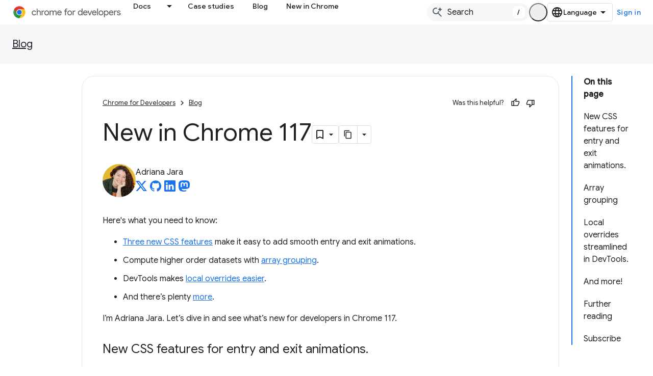

--- FILE ---
content_type: text/html; charset=utf-8
request_url: https://developer.chrome.com/blog/new-in-chrome-117
body_size: 21670
content:









<!doctype html>
<html 
      lang="en"
      dir="ltr">
  <head>
    <meta name="google-signin-client-id" content="157101835696-ooapojlodmuabs2do2vuhhnf90bccmoi.apps.googleusercontent.com"><meta name="google-signin-scope"
          content="profile email https://www.googleapis.com/auth/developerprofiles https://www.googleapis.com/auth/developerprofiles.award https://www.googleapis.com/auth/devprofiles.full_control.firstparty"><meta property="og:site_name" content="Chrome for Developers">
    <meta property="og:type" content="website"><meta name="theme-color" content="#1a73e8"><meta charset="utf-8">
    <meta content="IE=Edge" http-equiv="X-UA-Compatible">
    <meta name="viewport" content="width=device-width, initial-scale=1">
    

    <link rel="manifest" href="/_pwa/chrome/manifest.json"
          crossorigin="use-credentials">
    <link rel="preconnect" href="//www.gstatic.com" crossorigin>
    <link rel="preconnect" href="//fonts.gstatic.com" crossorigin>
    <link rel="preconnect" href="//fonts.googleapis.com" crossorigin>
    <link rel="preconnect" href="//apis.google.com" crossorigin>
    <link rel="preconnect" href="//www.google-analytics.com" crossorigin><link rel="stylesheet" href="//fonts.googleapis.com/css?family=Google+Sans:400,500|Roboto:400,400italic,500,500italic,700,700italic|Roboto+Mono:400,500,700&display=swap">
      <link rel="stylesheet"
            href="//fonts.googleapis.com/css2?family=Material+Icons&family=Material+Symbols+Outlined&display=block"><link rel="stylesheet" href="https://www.gstatic.com/devrel-devsite/prod/v5ecaab6967af5bdfffc1b93fe7d0ad58c271bf9f563243cec25f323a110134f0/chrome/css/app.css">
      
        <link rel="stylesheet" href="https://www.gstatic.com/devrel-devsite/prod/v5ecaab6967af5bdfffc1b93fe7d0ad58c271bf9f563243cec25f323a110134f0/chrome/css/dark-theme.css" disabled>
      <link rel="shortcut icon" href="https://www.gstatic.com/devrel-devsite/prod/v5ecaab6967af5bdfffc1b93fe7d0ad58c271bf9f563243cec25f323a110134f0/chrome/images/favicon.png">
    <link rel="apple-touch-icon" href="https://www.gstatic.com/devrel-devsite/prod/v5ecaab6967af5bdfffc1b93fe7d0ad58c271bf9f563243cec25f323a110134f0/chrome/images/touchicon-180.png"><link rel="canonical" href="https://developer.chrome.com/blog/new-in-chrome-117"><link rel="search" type="application/opensearchdescription+xml"
            title="Chrome for Developers" href="https://developer.chrome.com/s/opensearch.xml">
      <link rel="alternate" hreflang="en"
          href="https://developer.chrome.com/blog/new-in-chrome-117" /><link rel="alternate" hreflang="x-default" href="https://developer.chrome.com/blog/new-in-chrome-117" /><link rel="alternate" hreflang="ar"
          href="https://developer.chrome.com/blog/new-in-chrome-117?hl=ar" /><link rel="alternate" hreflang="bn"
          href="https://developer.chrome.com/blog/new-in-chrome-117?hl=bn" /><link rel="alternate" hreflang="zh-Hans"
          href="https://developer.chrome.com/blog/new-in-chrome-117?hl=zh-cn" /><link rel="alternate" hreflang="zh-Hant"
          href="https://developer.chrome.com/blog/new-in-chrome-117?hl=zh-tw" /><link rel="alternate" hreflang="nl"
          href="https://developer.chrome.com/blog/new-in-chrome-117?hl=nl" /><link rel="alternate" hreflang="fa"
          href="https://developer.chrome.com/blog/new-in-chrome-117?hl=fa" /><link rel="alternate" hreflang="fr"
          href="https://developer.chrome.com/blog/new-in-chrome-117?hl=fr" /><link rel="alternate" hreflang="de"
          href="https://developer.chrome.com/blog/new-in-chrome-117?hl=de" /><link rel="alternate" hreflang="he"
          href="https://developer.chrome.com/blog/new-in-chrome-117?hl=he" /><link rel="alternate" hreflang="hi"
          href="https://developer.chrome.com/blog/new-in-chrome-117?hl=hi" /><link rel="alternate" hreflang="id"
          href="https://developer.chrome.com/blog/new-in-chrome-117?hl=id" /><link rel="alternate" hreflang="it"
          href="https://developer.chrome.com/blog/new-in-chrome-117?hl=it" /><link rel="alternate" hreflang="ja"
          href="https://developer.chrome.com/blog/new-in-chrome-117?hl=ja" /><link rel="alternate" hreflang="ko"
          href="https://developer.chrome.com/blog/new-in-chrome-117?hl=ko" /><link rel="alternate" hreflang="pl"
          href="https://developer.chrome.com/blog/new-in-chrome-117?hl=pl" /><link rel="alternate" hreflang="pt-BR"
          href="https://developer.chrome.com/blog/new-in-chrome-117?hl=pt-br" /><link rel="alternate" hreflang="ru"
          href="https://developer.chrome.com/blog/new-in-chrome-117?hl=ru" /><link rel="alternate" hreflang="es-419"
          href="https://developer.chrome.com/blog/new-in-chrome-117?hl=es-419" /><link rel="alternate" hreflang="th"
          href="https://developer.chrome.com/blog/new-in-chrome-117?hl=th" /><link rel="alternate" hreflang="tr"
          href="https://developer.chrome.com/blog/new-in-chrome-117?hl=tr" /><link rel="alternate" hreflang="vi"
          href="https://developer.chrome.com/blog/new-in-chrome-117?hl=vi" /><link rel="alternate" hreflang="en-cn"
          href="https://developer.chrome.google.cn/blog/new-in-chrome-117" /><link rel="alternate" hreflang="x-default" href="https://developer.chrome.google.cn/blog/new-in-chrome-117" /><link rel="alternate" hreflang="ar-cn"
          href="https://developer.chrome.google.cn/blog/new-in-chrome-117?hl=ar" /><link rel="alternate" hreflang="bn-cn"
          href="https://developer.chrome.google.cn/blog/new-in-chrome-117?hl=bn" /><link rel="alternate" hreflang="zh-Hans-cn"
          href="https://developer.chrome.google.cn/blog/new-in-chrome-117?hl=zh-cn" /><link rel="alternate" hreflang="zh-Hant-cn"
          href="https://developer.chrome.google.cn/blog/new-in-chrome-117?hl=zh-tw" /><link rel="alternate" hreflang="nl-cn"
          href="https://developer.chrome.google.cn/blog/new-in-chrome-117?hl=nl" /><link rel="alternate" hreflang="fa-cn"
          href="https://developer.chrome.google.cn/blog/new-in-chrome-117?hl=fa" /><link rel="alternate" hreflang="fr-cn"
          href="https://developer.chrome.google.cn/blog/new-in-chrome-117?hl=fr" /><link rel="alternate" hreflang="de-cn"
          href="https://developer.chrome.google.cn/blog/new-in-chrome-117?hl=de" /><link rel="alternate" hreflang="he-cn"
          href="https://developer.chrome.google.cn/blog/new-in-chrome-117?hl=he" /><link rel="alternate" hreflang="hi-cn"
          href="https://developer.chrome.google.cn/blog/new-in-chrome-117?hl=hi" /><link rel="alternate" hreflang="id-cn"
          href="https://developer.chrome.google.cn/blog/new-in-chrome-117?hl=id" /><link rel="alternate" hreflang="it-cn"
          href="https://developer.chrome.google.cn/blog/new-in-chrome-117?hl=it" /><link rel="alternate" hreflang="ja-cn"
          href="https://developer.chrome.google.cn/blog/new-in-chrome-117?hl=ja" /><link rel="alternate" hreflang="ko-cn"
          href="https://developer.chrome.google.cn/blog/new-in-chrome-117?hl=ko" /><link rel="alternate" hreflang="pl-cn"
          href="https://developer.chrome.google.cn/blog/new-in-chrome-117?hl=pl" /><link rel="alternate" hreflang="pt-BR-cn"
          href="https://developer.chrome.google.cn/blog/new-in-chrome-117?hl=pt-br" /><link rel="alternate" hreflang="ru-cn"
          href="https://developer.chrome.google.cn/blog/new-in-chrome-117?hl=ru" /><link rel="alternate" hreflang="es-419-cn"
          href="https://developer.chrome.google.cn/blog/new-in-chrome-117?hl=es-419" /><link rel="alternate" hreflang="th-cn"
          href="https://developer.chrome.google.cn/blog/new-in-chrome-117?hl=th" /><link rel="alternate" hreflang="tr-cn"
          href="https://developer.chrome.google.cn/blog/new-in-chrome-117?hl=tr" /><link rel="alternate" hreflang="vi-cn"
          href="https://developer.chrome.google.cn/blog/new-in-chrome-117?hl=vi" /><title>New in Chrome 117 &nbsp;|&nbsp; Blog &nbsp;|&nbsp; Chrome for Developers</title>

<meta property="og:title" content="New in Chrome 117 &nbsp;|&nbsp; Blog &nbsp;|&nbsp; Chrome for Developers"><meta name="description" content="Chrome 117 is rolling out now! With three new CSS features that make it easy to add smooth entry and exit animations, array grouping to compute higher order datasets, devtools makes local overrides easier and there’s plenty more.">
  <meta property="og:description" content="Chrome 117 is rolling out now! With three new CSS features that make it easy to add smooth entry and exit animations, array grouping to compute higher order datasets, devtools makes local overrides easier and there’s plenty more."><meta property="og:url" content="https://developer.chrome.com/blog/new-in-chrome-117"><meta property="og:locale" content="en"><script type="application/ld+json">
  {
    "@context": "https://schema.org",
    "@type": "BreadcrumbList",
    "itemListElement": [{
      "@type": "ListItem",
      "position": 1,
      "name": "Blog",
      "item": "https://developer.chrome.com/blog"
    },{
      "@type": "ListItem",
      "position": 2,
      "name": "New in Chrome 117",
      "item": "https://developer.chrome.com/blog/new-in-chrome-117"
    }]
  }
  </script>
  

  

  

  

  

  

  

  


    
      <link rel="stylesheet" href="/extras.css"></head>
  <body class="color-scheme--light"
        template="page"
        theme="chrome-theme"
        type="blog"
        
        appearance
        
        layout="docs"
        
        
        
        
        
        display-toc
        pending>
  
    <devsite-progress type="indeterminate" id="app-progress"></devsite-progress>
  
  
    <a href="#main-content" class="skip-link button">
      
      Skip to main content
    </a>
    <section class="devsite-wrapper">
      <devsite-cookie-notification-bar></devsite-cookie-notification-bar><devsite-header role="banner">
  
    





















<div class="devsite-header--inner" data-nosnippet>
  <div class="devsite-top-logo-row-wrapper-wrapper">
    <div class="devsite-top-logo-row-wrapper">
      <div class="devsite-top-logo-row">
        <button type="button" id="devsite-hamburger-menu"
          class="devsite-header-icon-button button-flat material-icons gc-analytics-event"
          data-category="Site-Wide Custom Events"
          data-label="Navigation menu button"
          visually-hidden
          aria-label="Open menu">
        </button>
        
<div class="devsite-product-name-wrapper">

  <a href="/" class="devsite-site-logo-link gc-analytics-event"
   data-category="Site-Wide Custom Events" data-label="Site logo" track-type="globalNav"
   track-name="chromeForDevelopers" track-metadata-position="nav"
   track-metadata-eventDetail="nav">
  
  <picture>
    
    <source srcset="https://www.gstatic.com/devrel-devsite/prod/v5ecaab6967af5bdfffc1b93fe7d0ad58c271bf9f563243cec25f323a110134f0/chrome/images/lockup-dark-theme.svg"
            media="(prefers-color-scheme: dark)"
            class="devsite-dark-theme">
    
    <img src="https://www.gstatic.com/devrel-devsite/prod/v5ecaab6967af5bdfffc1b93fe7d0ad58c271bf9f563243cec25f323a110134f0/chrome/images/lockup.svg" class="devsite-site-logo" alt="Chrome for Developers">
  </picture>
  
</a>



  
  
  <span class="devsite-product-name">
    <ul class="devsite-breadcrumb-list"
  >
  
  <li class="devsite-breadcrumb-item
             ">
    
    
    
      
      
    
  </li>
  
</ul>
  </span>

</div>
        <div class="devsite-top-logo-row-middle">
          <div class="devsite-header-upper-tabs">
            
              
              
  <devsite-tabs class="upper-tabs">

    <nav class="devsite-tabs-wrapper" aria-label="Upper tabs">
      
        
          <tab class="devsite-dropdown
    devsite-dropdown-full
    
    
    ">
  
    <a href="https://developer.chrome.com/docs"
    class="devsite-tabs-content gc-analytics-event "
      track-metadata-eventdetail="https://developer.chrome.com/docs"
    
       track-type="nav"
       track-metadata-position="nav - docs"
       track-metadata-module="primary nav"
       
       
         
           data-category="Site-Wide Custom Events"
         
           data-label="Tab: Docs"
         
           track-name="docs"
         
       >
    Docs
  
    </a>
    
      <button
         aria-haspopup="menu"
         aria-expanded="false"
         aria-label="Dropdown menu for Docs"
         track-type="nav"
         track-metadata-eventdetail="https://developer.chrome.com/docs"
         track-metadata-position="nav - docs"
         track-metadata-module="primary nav"
         
          
            data-category="Site-Wide Custom Events"
          
            data-label="Tab: Docs"
          
            track-name="docs"
          
        
         class="devsite-tabs-dropdown-toggle devsite-icon devsite-icon-arrow-drop-down"></button>
    
  
  <div class="devsite-tabs-dropdown" role="menu" aria-label="submenu" hidden>
    
    <div class="devsite-tabs-dropdown-content">
      
        <div class="devsite-tabs-dropdown-column
                    ">
          
            <ul class="devsite-tabs-dropdown-section
                       build-icon dcc-subnav">
              
                <li class="devsite-nav-title" role="heading" tooltip>Build with Chrome</li>
              
              
                <li class="devsite-nav-description">Learn how Chrome works, participate in origin trials, and build with Chrome everywhere.
</li>
              
              
                <li class="devsite-nav-item">
                  <a href="https://developer.chrome.com/docs/web-platform"
                    
                     track-type="nav"
                     track-metadata-eventdetail="https://developer.chrome.com/docs/web-platform"
                     track-metadata-position="nav - docs"
                     track-metadata-module="tertiary nav"
                     
                       track-metadata-module_headline="build with chrome"
                     
                     tooltip
                  >
                    
                    <div class="devsite-nav-item-title">
                      Web Platform
                    </div>
                    
                  </a>
                </li>
              
                <li class="devsite-nav-item">
                  <a href="https://developer.chrome.com/docs/capabilities"
                    
                     track-type="nav"
                     track-metadata-eventdetail="https://developer.chrome.com/docs/capabilities"
                     track-metadata-position="nav - docs"
                     track-metadata-module="tertiary nav"
                     
                       track-metadata-module_headline="build with chrome"
                     
                     tooltip
                  >
                    
                    <div class="devsite-nav-item-title">
                      Capabilities
                    </div>
                    
                  </a>
                </li>
              
                <li class="devsite-nav-item">
                  <a href="https://developer.chrome.com/docs/chromedriver"
                    
                     track-type="nav"
                     track-metadata-eventdetail="https://developer.chrome.com/docs/chromedriver"
                     track-metadata-position="nav - docs"
                     track-metadata-module="tertiary nav"
                     
                       track-metadata-module_headline="build with chrome"
                     
                     tooltip
                  >
                    
                    <div class="devsite-nav-item-title">
                      ChromeDriver
                    </div>
                    
                  </a>
                </li>
              
                <li class="devsite-nav-item">
                  <a href="https://developer.chrome.com/docs/extensions"
                    
                     track-type="nav"
                     track-metadata-eventdetail="https://developer.chrome.com/docs/extensions"
                     track-metadata-position="nav - docs"
                     track-metadata-module="tertiary nav"
                     
                       track-metadata-module_headline="build with chrome"
                     
                     tooltip
                  >
                    
                    <div class="devsite-nav-item-title">
                      Extensions
                    </div>
                    
                  </a>
                </li>
              
                <li class="devsite-nav-item">
                  <a href="https://developer.chrome.com/docs/webstore"
                    
                     track-type="nav"
                     track-metadata-eventdetail="https://developer.chrome.com/docs/webstore"
                     track-metadata-position="nav - docs"
                     track-metadata-module="tertiary nav"
                     
                       track-metadata-module_headline="build with chrome"
                     
                     tooltip
                  >
                    
                    <div class="devsite-nav-item-title">
                      Chrome Web Store
                    </div>
                    
                  </a>
                </li>
              
                <li class="devsite-nav-item">
                  <a href="https://developer.chrome.com/docs/chromium"
                    
                     track-type="nav"
                     track-metadata-eventdetail="https://developer.chrome.com/docs/chromium"
                     track-metadata-position="nav - docs"
                     track-metadata-module="tertiary nav"
                     
                       track-metadata-module_headline="build with chrome"
                     
                     tooltip
                  >
                    
                    <div class="devsite-nav-item-title">
                      Chromium
                    </div>
                    
                  </a>
                </li>
              
                <li class="devsite-nav-item">
                  <a href="https://developer.chrome.com/docs/android"
                    
                     track-type="nav"
                     track-metadata-eventdetail="https://developer.chrome.com/docs/android"
                     track-metadata-position="nav - docs"
                     track-metadata-module="tertiary nav"
                     
                       track-metadata-module_headline="build with chrome"
                     
                     tooltip
                  >
                    
                    <div class="devsite-nav-item-title">
                      Web on Android
                    </div>
                    
                  </a>
                </li>
              
                <li class="devsite-nav-item">
                  <a href="https://developer.chrome.com/origintrials/"
                    
                     track-type="nav"
                     track-metadata-eventdetail="https://developer.chrome.com/origintrials/"
                     track-metadata-position="nav - docs"
                     track-metadata-module="tertiary nav"
                     
                       track-metadata-module_headline="build with chrome"
                     
                     tooltip
                  >
                    
                    <div class="devsite-nav-item-title">
                      Origin trials
                    </div>
                    
                  </a>
                </li>
              
                <li class="devsite-nav-item">
                  <a href="https://developer.chrome.com/release-notes"
                    
                     track-type="nav"
                     track-metadata-eventdetail="https://developer.chrome.com/release-notes"
                     track-metadata-position="nav - docs"
                     track-metadata-module="tertiary nav"
                     
                       track-metadata-module_headline="build with chrome"
                     
                     tooltip
                  >
                    
                    <div class="devsite-nav-item-title">
                      Release notes
                    </div>
                    
                  </a>
                </li>
              
            </ul>
          
        </div>
      
        <div class="devsite-tabs-dropdown-column
                    ">
          
            <ul class="devsite-tabs-dropdown-section
                       productivity-icon dcc-subnav">
              
                <li class="devsite-nav-title" role="heading" tooltip>Productivity</li>
              
              
                <li class="devsite-nav-description">Create the best experience for your users with the web&#39;s best tools.</li>
              
              
                <li class="devsite-nav-item">
                  <a href="https://developer.chrome.com/docs/devtools"
                    
                     track-type="nav"
                     track-metadata-eventdetail="https://developer.chrome.com/docs/devtools"
                     track-metadata-position="nav - docs"
                     track-metadata-module="tertiary nav"
                     
                       track-metadata-module_headline="productivity"
                     
                     tooltip
                  >
                    
                    <div class="devsite-nav-item-title">
                      DevTools
                    </div>
                    
                  </a>
                </li>
              
                <li class="devsite-nav-item">
                  <a href="https://developer.chrome.com/docs/lighthouse"
                    
                     track-type="nav"
                     track-metadata-eventdetail="https://developer.chrome.com/docs/lighthouse"
                     track-metadata-position="nav - docs"
                     track-metadata-module="tertiary nav"
                     
                       track-metadata-module_headline="productivity"
                     
                     tooltip
                  >
                    
                    <div class="devsite-nav-item-title">
                      Lighthouse
                    </div>
                    
                  </a>
                </li>
              
                <li class="devsite-nav-item">
                  <a href="https://developer.chrome.com/docs/crux"
                    
                     track-type="nav"
                     track-metadata-eventdetail="https://developer.chrome.com/docs/crux"
                     track-metadata-position="nav - docs"
                     track-metadata-module="tertiary nav"
                     
                       track-metadata-module_headline="productivity"
                     
                     tooltip
                  >
                    
                    <div class="devsite-nav-item-title">
                      Chrome UX Report
                    </div>
                    
                  </a>
                </li>
              
                <li class="devsite-nav-item">
                  <a href="https://developer.chrome.com/docs/accessibility"
                    
                     track-type="nav"
                     track-metadata-eventdetail="https://developer.chrome.com/docs/accessibility"
                     track-metadata-position="nav - docs"
                     track-metadata-module="tertiary nav"
                     
                       track-metadata-module_headline="productivity"
                     
                     tooltip
                  >
                    
                    <div class="devsite-nav-item-title">
                      Accessibility
                    </div>
                    
                  </a>
                </li>
              
            </ul>
          
            <ul class="devsite-tabs-dropdown-section
                       dcc-subnav second-column-list">
              
              
                <li class="devsite-nav-description">Get things done quicker and neater, with our ready-made libraries.
</li>
              
              
                <li class="devsite-nav-item">
                  <a href="https://developer.chrome.com/docs/workbox"
                    
                     track-type="nav"
                     track-metadata-eventdetail="https://developer.chrome.com/docs/workbox"
                     track-metadata-position="nav - docs"
                     track-metadata-module="tertiary nav"
                     
                       track-metadata-module_headline="productivity"
                     
                     tooltip
                  >
                    
                    <div class="devsite-nav-item-title">
                      Workbox
                    </div>
                    
                  </a>
                </li>
              
                <li class="devsite-nav-item">
                  <a href="https://developer.chrome.com/docs/puppeteer"
                    
                     track-type="nav"
                     track-metadata-eventdetail="https://developer.chrome.com/docs/puppeteer"
                     track-metadata-position="nav - docs"
                     track-metadata-module="tertiary nav"
                     
                       track-metadata-module_headline="productivity"
                     
                     tooltip
                  >
                    
                    <div class="devsite-nav-item-title">
                      Puppeteer
                    </div>
                    
                  </a>
                </li>
              
            </ul>
          
        </div>
      
        <div class="devsite-tabs-dropdown-column
                    ">
          
            <ul class="devsite-tabs-dropdown-section
                       experience-icon dcc-subnav">
              
                <li class="devsite-nav-title" role="heading" tooltip>Experience</li>
              
              
                <li class="devsite-nav-description">Design a beautiful and performant web with Chrome.
</li>
              
              
                <li class="devsite-nav-item">
                  <a href="https://developer.chrome.com/docs/ai"
                    
                     track-type="nav"
                     track-metadata-eventdetail="https://developer.chrome.com/docs/ai"
                     track-metadata-position="nav - docs"
                     track-metadata-module="tertiary nav"
                     
                       track-metadata-module_headline="experience"
                     
                     tooltip
                  >
                    
                    <div class="devsite-nav-item-title">
                      AI
                    </div>
                    
                  </a>
                </li>
              
                <li class="devsite-nav-item">
                  <a href="https://developer.chrome.com/docs/performance"
                    
                     track-type="nav"
                     track-metadata-eventdetail="https://developer.chrome.com/docs/performance"
                     track-metadata-position="nav - docs"
                     track-metadata-module="tertiary nav"
                     
                       track-metadata-module_headline="experience"
                     
                     tooltip
                  >
                    
                    <div class="devsite-nav-item-title">
                      Performance
                    </div>
                    
                  </a>
                </li>
              
                <li class="devsite-nav-item">
                  <a href="https://developer.chrome.com/docs/css-ui"
                    
                     track-type="nav"
                     track-metadata-eventdetail="https://developer.chrome.com/docs/css-ui"
                     track-metadata-position="nav - docs"
                     track-metadata-module="tertiary nav"
                     
                       track-metadata-module_headline="experience"
                     
                     tooltip
                  >
                    
                    <div class="devsite-nav-item-title">
                      CSS and UI
                    </div>
                    
                  </a>
                </li>
              
                <li class="devsite-nav-item">
                  <a href="https://developer.chrome.com/docs/identity"
                    
                     track-type="nav"
                     track-metadata-eventdetail="https://developer.chrome.com/docs/identity"
                     track-metadata-position="nav - docs"
                     track-metadata-module="tertiary nav"
                     
                       track-metadata-module_headline="experience"
                     
                     tooltip
                  >
                    
                    <div class="devsite-nav-item-title">
                      Identity
                    </div>
                    
                  </a>
                </li>
              
                <li class="devsite-nav-item">
                  <a href="https://developer.chrome.com/docs/payments"
                    
                     track-type="nav"
                     track-metadata-eventdetail="https://developer.chrome.com/docs/payments"
                     track-metadata-position="nav - docs"
                     track-metadata-module="tertiary nav"
                     
                       track-metadata-module_headline="experience"
                     
                     tooltip
                  >
                    
                    <div class="devsite-nav-item-title">
                      Payments
                    </div>
                    
                  </a>
                </li>
              
                <li class="devsite-nav-item">
                  <a href="https://developer.chrome.com/docs/privacy-security"
                    
                     track-type="nav"
                     track-metadata-eventdetail="https://developer.chrome.com/docs/privacy-security"
                     track-metadata-position="nav - docs"
                     track-metadata-module="tertiary nav"
                     
                       track-metadata-module_headline="experience"
                     
                     tooltip
                  >
                    
                    <div class="devsite-nav-item-title">
                      Privacy and security
                    </div>
                    
                  </a>
                </li>
              
            </ul>
          
        </div>
      
        <div class="devsite-tabs-dropdown-column
                    ">
          
            <ul class="devsite-tabs-dropdown-section
                       resources-icon dcc-subnav">
              
                <li class="devsite-nav-title" role="heading" tooltip>Resources</li>
              
              
                <li class="devsite-nav-description">More from Chrome and Google.
</li>
              
              
                <li class="devsite-nav-item">
                  <a href="https://developer.chrome.com/docs"
                    
                     track-type="nav"
                     track-metadata-eventdetail="https://developer.chrome.com/docs"
                     track-metadata-position="nav - docs"
                     track-metadata-module="tertiary nav"
                     
                       track-metadata-module_headline="resources"
                     
                     tooltip
                  >
                    
                    <div class="devsite-nav-item-title">
                      All documentation
                    </div>
                    
                  </a>
                </li>
              
                <li class="devsite-nav-item">
                  <a href="https://web.dev/baseline"
                    
                     track-type="nav"
                     track-metadata-eventdetail="https://web.dev/baseline"
                     track-metadata-position="nav - docs"
                     track-metadata-module="tertiary nav"
                     
                       track-metadata-module_headline="resources"
                     
                     tooltip
                  >
                    
                    <div class="devsite-nav-item-title">
                      Baseline
                    </div>
                    
                  </a>
                </li>
              
                <li class="devsite-nav-item">
                  <a href="https://web.dev"
                    
                     track-type="nav"
                     track-metadata-eventdetail="https://web.dev"
                     track-metadata-position="nav - docs"
                     track-metadata-module="tertiary nav"
                     
                       track-metadata-module_headline="resources"
                     
                     tooltip
                  >
                    
                    <div class="devsite-nav-item-title">
                      web.dev
                    </div>
                    
                  </a>
                </li>
              
                <li class="devsite-nav-item">
                  <a href="https://pagespeed.web.dev"
                    
                     track-type="nav"
                     track-metadata-eventdetail="https://pagespeed.web.dev"
                     track-metadata-position="nav - docs"
                     track-metadata-module="tertiary nav"
                     
                       track-metadata-module_headline="resources"
                     
                     tooltip
                  >
                    
                    <div class="devsite-nav-item-title">
                      PageSpeed Insights audit
                    </div>
                    
                  </a>
                </li>
              
                <li class="devsite-nav-item">
                  <a href="https://developers.google.com/privacy-sandbox"
                    
                     track-type="nav"
                     track-metadata-eventdetail="https://developers.google.com/privacy-sandbox"
                     track-metadata-position="nav - docs"
                     track-metadata-module="tertiary nav"
                     
                       track-metadata-module_headline="resources"
                     
                     tooltip
                  >
                    
                    <div class="devsite-nav-item-title">
                      The Privacy Sandbox
                    </div>
                    
                  </a>
                </li>
              
                <li class="devsite-nav-item">
                  <a href="https://developer.chrome.com/docs/iwa"
                    
                     track-type="nav"
                     track-metadata-eventdetail="https://developer.chrome.com/docs/iwa"
                     track-metadata-position="nav - docs"
                     track-metadata-module="tertiary nav"
                     
                       track-metadata-module_headline="resources"
                     
                     tooltip
                  >
                    
                    <div class="devsite-nav-item-title">
                      Isolated Web Apps (IWA)
                    </div>
                    
                  </a>
                </li>
              
            </ul>
          
        </div>
      
    </div>
  </div>
</tab>
        
      
        
          <tab  >
            
    <a href="https://developer.chrome.com/case-studies"
    class="devsite-tabs-content gc-analytics-event "
      track-metadata-eventdetail="https://developer.chrome.com/case-studies"
    
       track-type="nav"
       track-metadata-position="nav - case studies"
       track-metadata-module="primary nav"
       
       
         
           data-category="Site-Wide Custom Events"
         
           data-label="Tab: Case studies"
         
           track-name="case studies"
         
       >
    Case studies
  
    </a>
    
  
          </tab>
        
      
        
          <tab  >
            
    <a href="https://developer.chrome.com/blog"
    class="devsite-tabs-content gc-analytics-event "
      track-metadata-eventdetail="https://developer.chrome.com/blog"
    
       track-type="nav"
       track-metadata-position="nav - blog"
       track-metadata-module="primary nav"
       
       
         
           data-category="Site-Wide Custom Events"
         
           data-label="Tab: Blog"
         
           track-name="blog"
         
       >
    Blog
  
    </a>
    
  
          </tab>
        
      
        
          <tab  >
            
    <a href="https://developer.chrome.com/new"
    class="devsite-tabs-content gc-analytics-event "
      track-metadata-eventdetail="https://developer.chrome.com/new"
    
       track-type="nav"
       track-metadata-position="nav - new in chrome"
       track-metadata-module="primary nav"
       
       
         
           data-category="Site-Wide Custom Events"
         
           data-label="Tab: New in Chrome"
         
           track-name="new in chrome"
         
       >
    New in Chrome
  
    </a>
    
  
          </tab>
        
      
    </nav>

  </devsite-tabs>

            
           </div>
          
<devsite-search
    enable-signin
    enable-search
    enable-suggestions
      enable-query-completion
    
    enable-search-summaries
    project-name="Blog"
    tenant-name="Chrome for Developers"
    
    
    
    
    
    >
  <form class="devsite-search-form" action="https://developer.chrome.com/s/results" method="GET">
    <div class="devsite-search-container">
      <button type="button"
              search-open
              class="devsite-search-button devsite-header-icon-button button-flat material-icons"
              
              aria-label="Open search"></button>
      <div class="devsite-searchbox">
        <input
          aria-activedescendant=""
          aria-autocomplete="list"
          
          aria-label="Search"
          aria-expanded="false"
          aria-haspopup="listbox"
          autocomplete="off"
          class="devsite-search-field devsite-search-query"
          name="q"
          
          placeholder="Search"
          role="combobox"
          type="text"
          value=""
          >
          <div class="devsite-search-image material-icons" aria-hidden="true">
            
              <svg class="devsite-search-ai-image" width="24" height="24" viewBox="0 0 24 24" fill="none" xmlns="http://www.w3.org/2000/svg">
                  <g clip-path="url(#clip0_6641_386)">
                    <path d="M19.6 21L13.3 14.7C12.8 15.1 12.225 15.4167 11.575 15.65C10.925 15.8833 10.2333 16 9.5 16C7.68333 16 6.14167 15.375 4.875 14.125C3.625 12.8583 3 11.3167 3 9.5C3 7.68333 3.625 6.15 4.875 4.9C6.14167 3.63333 7.68333 3 9.5 3C10.0167 3 10.5167 3.05833 11 3.175C11.4833 3.275 11.9417 3.43333 12.375 3.65L10.825 5.2C10.6083 5.13333 10.3917 5.08333 10.175 5.05C9.95833 5.01667 9.73333 5 9.5 5C8.25 5 7.18333 5.44167 6.3 6.325C5.43333 7.19167 5 8.25 5 9.5C5 10.75 5.43333 11.8167 6.3 12.7C7.18333 13.5667 8.25 14 9.5 14C10.6667 14 11.6667 13.625 12.5 12.875C13.35 12.1083 13.8417 11.15 13.975 10H15.975C15.925 10.6333 15.7833 11.2333 15.55 11.8C15.3333 12.3667 15.05 12.8667 14.7 13.3L21 19.6L19.6 21ZM17.5 12C17.5 10.4667 16.9667 9.16667 15.9 8.1C14.8333 7.03333 13.5333 6.5 12 6.5C13.5333 6.5 14.8333 5.96667 15.9 4.9C16.9667 3.83333 17.5 2.53333 17.5 0.999999C17.5 2.53333 18.0333 3.83333 19.1 4.9C20.1667 5.96667 21.4667 6.5 23 6.5C21.4667 6.5 20.1667 7.03333 19.1 8.1C18.0333 9.16667 17.5 10.4667 17.5 12Z" fill="#5F6368"/>
                  </g>
                <defs>
                <clipPath id="clip0_6641_386">
                <rect width="24" height="24" fill="white"/>
                </clipPath>
                </defs>
              </svg>
            
          </div>
          <div class="devsite-search-shortcut-icon-container" aria-hidden="true">
            <kbd class="devsite-search-shortcut-icon">/</kbd>
          </div>
      </div>
    </div>
  </form>
  <button type="button"
          search-close
          class="devsite-search-button devsite-header-icon-button button-flat material-icons"
          
          aria-label="Close search"></button>
</devsite-search>

        </div>

        

          

          

          <devsite-appearance-selector></devsite-appearance-selector>

          
<devsite-language-selector>
  <ul role="presentation">
    
    
    <li role="presentation">
      <a role="menuitem" lang="en"
        >English</a>
    </li>
    
    <li role="presentation">
      <a role="menuitem" lang="de"
        >Deutsch</a>
    </li>
    
    <li role="presentation">
      <a role="menuitem" lang="es_419"
        >Español – América Latina</a>
    </li>
    
    <li role="presentation">
      <a role="menuitem" lang="fr"
        >Français</a>
    </li>
    
    <li role="presentation">
      <a role="menuitem" lang="id"
        >Indonesia</a>
    </li>
    
    <li role="presentation">
      <a role="menuitem" lang="it"
        >Italiano</a>
    </li>
    
    <li role="presentation">
      <a role="menuitem" lang="nl"
        >Nederlands</a>
    </li>
    
    <li role="presentation">
      <a role="menuitem" lang="pl"
        >Polski</a>
    </li>
    
    <li role="presentation">
      <a role="menuitem" lang="pt_br"
        >Português – Brasil</a>
    </li>
    
    <li role="presentation">
      <a role="menuitem" lang="vi"
        >Tiếng Việt</a>
    </li>
    
    <li role="presentation">
      <a role="menuitem" lang="tr"
        >Türkçe</a>
    </li>
    
    <li role="presentation">
      <a role="menuitem" lang="ru"
        >Русский</a>
    </li>
    
    <li role="presentation">
      <a role="menuitem" lang="he"
        >עברית</a>
    </li>
    
    <li role="presentation">
      <a role="menuitem" lang="ar"
        >العربيّة</a>
    </li>
    
    <li role="presentation">
      <a role="menuitem" lang="fa"
        >فارسی</a>
    </li>
    
    <li role="presentation">
      <a role="menuitem" lang="hi"
        >हिंदी</a>
    </li>
    
    <li role="presentation">
      <a role="menuitem" lang="bn"
        >বাংলা</a>
    </li>
    
    <li role="presentation">
      <a role="menuitem" lang="th"
        >ภาษาไทย</a>
    </li>
    
    <li role="presentation">
      <a role="menuitem" lang="zh_cn"
        >中文 – 简体</a>
    </li>
    
    <li role="presentation">
      <a role="menuitem" lang="zh_tw"
        >中文 – 繁體</a>
    </li>
    
    <li role="presentation">
      <a role="menuitem" lang="ja"
        >日本語</a>
    </li>
    
    <li role="presentation">
      <a role="menuitem" lang="ko"
        >한국어</a>
    </li>
    
  </ul>
</devsite-language-selector>


          

        

        
          <devsite-user 
                        
                        
                          enable-profiles
                        
                        
                        id="devsite-user">
            
              
              <span class="button devsite-top-button" aria-hidden="true" visually-hidden>Sign in</span>
            
          </devsite-user>
        
        
        
      </div>
    </div>
  </div>



  <div class="devsite-collapsible-section
    
      devsite-header-no-lower-tabs
    ">
    <div class="devsite-header-background">
      
        
          <div class="devsite-product-id-row"
           >
            <div class="devsite-product-description-row">
              
                
                <div class="devsite-product-id">
                  
                  
                  
                    <ul class="devsite-breadcrumb-list"
  >
  
  <li class="devsite-breadcrumb-item
             ">
    
    
    
      
        
  <a href="https://developer.chrome.com/blog"
      
        class="devsite-breadcrumb-link gc-analytics-event"
      
        data-category="Site-Wide Custom Events"
      
        data-label="Lower Header"
      
        data-value="1"
      
        track-type="globalNav"
      
        track-name="breadcrumb"
      
        track-metadata-position="1"
      
        track-metadata-eventdetail="Blog"
      
    >
    
          Blog
        
  </a>
  
      
    
  </li>
  
</ul>
                </div>
                
              
              
            </div>
            
          </div>
          
        
      
      
    </div>
  </div>

</div>



  
</devsite-header>
      <devsite-book-nav scrollbars hidden>
        
          





















<div class="devsite-book-nav-filter"
     hidden>
  <span class="filter-list-icon material-icons" aria-hidden="true"></span>
  <input type="text"
         placeholder="Filter"
         
         aria-label="Type to filter"
         role="searchbox">
  
  <span class="filter-clear-button hidden"
        data-title="Clear filter"
        aria-label="Clear filter"
        role="button"
        tabindex="0"></span>
</div>

<nav class="devsite-book-nav devsite-nav nocontent"
     aria-label="Side menu">
  <div class="devsite-mobile-header">
    <button type="button"
            id="devsite-close-nav"
            class="devsite-header-icon-button button-flat material-icons gc-analytics-event"
            data-category="Site-Wide Custom Events"
            data-label="Close navigation"
            aria-label="Close navigation">
    </button>
    <div class="devsite-product-name-wrapper">

  <a href="/" class="devsite-site-logo-link gc-analytics-event"
   data-category="Site-Wide Custom Events" data-label="Site logo" track-type="globalNav"
   track-name="chromeForDevelopers" track-metadata-position="nav"
   track-metadata-eventDetail="nav">
  
  <picture>
    
    <source srcset="https://www.gstatic.com/devrel-devsite/prod/v5ecaab6967af5bdfffc1b93fe7d0ad58c271bf9f563243cec25f323a110134f0/chrome/images/lockup-dark-theme.svg"
            media="(prefers-color-scheme: dark)"
            class="devsite-dark-theme">
    
    <img src="https://www.gstatic.com/devrel-devsite/prod/v5ecaab6967af5bdfffc1b93fe7d0ad58c271bf9f563243cec25f323a110134f0/chrome/images/lockup.svg" class="devsite-site-logo" alt="Chrome for Developers">
  </picture>
  
</a>


  
      <span class="devsite-product-name">
        
        
        <ul class="devsite-breadcrumb-list"
  >
  
  <li class="devsite-breadcrumb-item
             ">
    
    
    
      
      
    
  </li>
  
</ul>
      </span>
    

</div>
  </div>

  <div class="devsite-book-nav-wrapper">
    <div class="devsite-mobile-nav-top">
      
        <ul class="devsite-nav-list">
          
            <li class="devsite-nav-item">
              
  
  <a href="/docs"
    
       class="devsite-nav-title gc-analytics-event
              
              "
    

    
      
        data-category="Site-Wide Custom Events"
      
        data-label="Tab: Docs"
      
        track-name="docs"
      
    
     data-category="Site-Wide Custom Events"
     data-label="Responsive Tab: Docs"
     track-type="globalNav"
     track-metadata-eventDetail="globalMenu"
     track-metadata-position="nav">
  
    <span class="devsite-nav-text" tooltip >
      Docs
   </span>
    
  
  </a>
  

  
    <ul class="devsite-nav-responsive-tabs devsite-nav-has-menu
               ">
      
<li class="devsite-nav-item">

  
  <span
    
       class="devsite-nav-title"
       tooltip
    
    
      
        data-category="Site-Wide Custom Events"
      
        data-label="Tab: Docs"
      
        track-name="docs"
      
    >
  
    <span class="devsite-nav-text" tooltip menu="Docs">
      More
   </span>
    
    <span class="devsite-nav-icon material-icons" data-icon="forward"
          menu="Docs">
    </span>
    
  
  </span>
  

</li>

    </ul>
  
              
            </li>
          
            <li class="devsite-nav-item">
              
  
  <a href="/case-studies"
    
       class="devsite-nav-title gc-analytics-event
              
              "
    

    
      
        data-category="Site-Wide Custom Events"
      
        data-label="Tab: Case studies"
      
        track-name="case studies"
      
    
     data-category="Site-Wide Custom Events"
     data-label="Responsive Tab: Case studies"
     track-type="globalNav"
     track-metadata-eventDetail="globalMenu"
     track-metadata-position="nav">
  
    <span class="devsite-nav-text" tooltip >
      Case studies
   </span>
    
  
  </a>
  

  
              
            </li>
          
            <li class="devsite-nav-item">
              
  
  <a href="/blog"
    
       class="devsite-nav-title gc-analytics-event
              
              "
    

    
      
        data-category="Site-Wide Custom Events"
      
        data-label="Tab: Blog"
      
        track-name="blog"
      
    
     data-category="Site-Wide Custom Events"
     data-label="Responsive Tab: Blog"
     track-type="globalNav"
     track-metadata-eventDetail="globalMenu"
     track-metadata-position="nav">
  
    <span class="devsite-nav-text" tooltip >
      Blog
   </span>
    
  
  </a>
  

  
              
            </li>
          
            <li class="devsite-nav-item">
              
  
  <a href="/new"
    
       class="devsite-nav-title gc-analytics-event
              
              "
    

    
      
        data-category="Site-Wide Custom Events"
      
        data-label="Tab: New in Chrome"
      
        track-name="new in chrome"
      
    
     data-category="Site-Wide Custom Events"
     data-label="Responsive Tab: New in Chrome"
     track-type="globalNav"
     track-metadata-eventDetail="globalMenu"
     track-metadata-position="nav">
  
    <span class="devsite-nav-text" tooltip >
      New in Chrome
   </span>
    
  
  </a>
  

  
              
            </li>
          
          
          
        </ul>
      
    </div>
    
      <div class="devsite-mobile-nav-bottom">
        
        
          
    
      
      <ul class="devsite-nav-list" menu="Docs"
          aria-label="Side menu" hidden>
        
          
            
              
<li class="devsite-nav-item devsite-nav-heading">

  
  <span
    
       class="devsite-nav-title"
       tooltip
    
    >
  
    <span class="devsite-nav-text" tooltip >
      Build with Chrome
   </span>
    
  
  </span>
  

</li>

            
            
              
<li class="devsite-nav-item">

  
  <a href="/docs/web-platform"
    
       class="devsite-nav-title gc-analytics-event
              
              "
    

    
     data-category="Site-Wide Custom Events"
     data-label="Responsive Tab: Web Platform"
     track-type="navMenu"
     track-metadata-eventDetail="globalMenu"
     track-metadata-position="nav">
  
    <span class="devsite-nav-text" tooltip >
      Web Platform
   </span>
    
  
  </a>
  

</li>

            
              
<li class="devsite-nav-item">

  
  <a href="/docs/capabilities"
    
       class="devsite-nav-title gc-analytics-event
              
              "
    

    
     data-category="Site-Wide Custom Events"
     data-label="Responsive Tab: Capabilities"
     track-type="navMenu"
     track-metadata-eventDetail="globalMenu"
     track-metadata-position="nav">
  
    <span class="devsite-nav-text" tooltip >
      Capabilities
   </span>
    
  
  </a>
  

</li>

            
              
<li class="devsite-nav-item">

  
  <a href="/docs/chromedriver"
    
       class="devsite-nav-title gc-analytics-event
              
              "
    

    
     data-category="Site-Wide Custom Events"
     data-label="Responsive Tab: ChromeDriver"
     track-type="navMenu"
     track-metadata-eventDetail="globalMenu"
     track-metadata-position="nav">
  
    <span class="devsite-nav-text" tooltip >
      ChromeDriver
   </span>
    
  
  </a>
  

</li>

            
              
<li class="devsite-nav-item">

  
  <a href="/docs/extensions"
    
       class="devsite-nav-title gc-analytics-event
              
              "
    

    
     data-category="Site-Wide Custom Events"
     data-label="Responsive Tab: Extensions"
     track-type="navMenu"
     track-metadata-eventDetail="globalMenu"
     track-metadata-position="nav">
  
    <span class="devsite-nav-text" tooltip >
      Extensions
   </span>
    
  
  </a>
  

</li>

            
              
<li class="devsite-nav-item">

  
  <a href="/docs/webstore"
    
       class="devsite-nav-title gc-analytics-event
              
              "
    

    
     data-category="Site-Wide Custom Events"
     data-label="Responsive Tab: Chrome Web Store"
     track-type="navMenu"
     track-metadata-eventDetail="globalMenu"
     track-metadata-position="nav">
  
    <span class="devsite-nav-text" tooltip >
      Chrome Web Store
   </span>
    
  
  </a>
  

</li>

            
              
<li class="devsite-nav-item">

  
  <a href="/docs/chromium"
    
       class="devsite-nav-title gc-analytics-event
              
              "
    

    
     data-category="Site-Wide Custom Events"
     data-label="Responsive Tab: Chromium"
     track-type="navMenu"
     track-metadata-eventDetail="globalMenu"
     track-metadata-position="nav">
  
    <span class="devsite-nav-text" tooltip >
      Chromium
   </span>
    
  
  </a>
  

</li>

            
              
<li class="devsite-nav-item">

  
  <a href="/docs/android"
    
       class="devsite-nav-title gc-analytics-event
              
              "
    

    
     data-category="Site-Wide Custom Events"
     data-label="Responsive Tab: Web on Android"
     track-type="navMenu"
     track-metadata-eventDetail="globalMenu"
     track-metadata-position="nav">
  
    <span class="devsite-nav-text" tooltip >
      Web on Android
   </span>
    
  
  </a>
  

</li>

            
              
<li class="devsite-nav-item">

  
  <a href="https://developer.chrome.com/origintrials/"
    
       class="devsite-nav-title gc-analytics-event
              
              "
    

    
     data-category="Site-Wide Custom Events"
     data-label="Responsive Tab: Origin trials"
     track-type="navMenu"
     track-metadata-eventDetail="globalMenu"
     track-metadata-position="nav">
  
    <span class="devsite-nav-text" tooltip >
      Origin trials
   </span>
    
  
  </a>
  

</li>

            
              
<li class="devsite-nav-item">

  
  <a href="/release-notes"
    
       class="devsite-nav-title gc-analytics-event
              
              "
    

    
     data-category="Site-Wide Custom Events"
     data-label="Responsive Tab: Release notes"
     track-type="navMenu"
     track-metadata-eventDetail="globalMenu"
     track-metadata-position="nav">
  
    <span class="devsite-nav-text" tooltip >
      Release notes
   </span>
    
  
  </a>
  

</li>

            
          
        
          
            
              
<li class="devsite-nav-item devsite-nav-heading">

  
  <span
    
       class="devsite-nav-title"
       tooltip
    
    >
  
    <span class="devsite-nav-text" tooltip >
      Productivity
   </span>
    
  
  </span>
  

</li>

            
            
              
<li class="devsite-nav-item">

  
  <a href="/docs/devtools"
    
       class="devsite-nav-title gc-analytics-event
              
              "
    

    
     data-category="Site-Wide Custom Events"
     data-label="Responsive Tab: DevTools"
     track-type="navMenu"
     track-metadata-eventDetail="globalMenu"
     track-metadata-position="nav">
  
    <span class="devsite-nav-text" tooltip >
      DevTools
   </span>
    
  
  </a>
  

</li>

            
              
<li class="devsite-nav-item">

  
  <a href="/docs/lighthouse"
    
       class="devsite-nav-title gc-analytics-event
              
              "
    

    
     data-category="Site-Wide Custom Events"
     data-label="Responsive Tab: Lighthouse"
     track-type="navMenu"
     track-metadata-eventDetail="globalMenu"
     track-metadata-position="nav">
  
    <span class="devsite-nav-text" tooltip >
      Lighthouse
   </span>
    
  
  </a>
  

</li>

            
              
<li class="devsite-nav-item">

  
  <a href="/docs/crux"
    
       class="devsite-nav-title gc-analytics-event
              
              "
    

    
     data-category="Site-Wide Custom Events"
     data-label="Responsive Tab: Chrome UX Report"
     track-type="navMenu"
     track-metadata-eventDetail="globalMenu"
     track-metadata-position="nav">
  
    <span class="devsite-nav-text" tooltip >
      Chrome UX Report
   </span>
    
  
  </a>
  

</li>

            
              
<li class="devsite-nav-item">

  
  <a href="/docs/accessibility"
    
       class="devsite-nav-title gc-analytics-event
              
              "
    

    
     data-category="Site-Wide Custom Events"
     data-label="Responsive Tab: Accessibility"
     track-type="navMenu"
     track-metadata-eventDetail="globalMenu"
     track-metadata-position="nav">
  
    <span class="devsite-nav-text" tooltip >
      Accessibility
   </span>
    
  
  </a>
  

</li>

            
          
            
            
              
<li class="devsite-nav-item">

  
  <a href="/docs/workbox"
    
       class="devsite-nav-title gc-analytics-event
              
              "
    

    
     data-category="Site-Wide Custom Events"
     data-label="Responsive Tab: Workbox"
     track-type="navMenu"
     track-metadata-eventDetail="globalMenu"
     track-metadata-position="nav">
  
    <span class="devsite-nav-text" tooltip >
      Workbox
   </span>
    
  
  </a>
  

</li>

            
              
<li class="devsite-nav-item">

  
  <a href="/docs/puppeteer"
    
       class="devsite-nav-title gc-analytics-event
              
              "
    

    
     data-category="Site-Wide Custom Events"
     data-label="Responsive Tab: Puppeteer"
     track-type="navMenu"
     track-metadata-eventDetail="globalMenu"
     track-metadata-position="nav">
  
    <span class="devsite-nav-text" tooltip >
      Puppeteer
   </span>
    
  
  </a>
  

</li>

            
          
        
          
            
              
<li class="devsite-nav-item devsite-nav-heading">

  
  <span
    
       class="devsite-nav-title"
       tooltip
    
    >
  
    <span class="devsite-nav-text" tooltip >
      Experience
   </span>
    
  
  </span>
  

</li>

            
            
              
<li class="devsite-nav-item">

  
  <a href="/docs/ai"
    
       class="devsite-nav-title gc-analytics-event
              
              "
    

    
     data-category="Site-Wide Custom Events"
     data-label="Responsive Tab: AI"
     track-type="navMenu"
     track-metadata-eventDetail="globalMenu"
     track-metadata-position="nav">
  
    <span class="devsite-nav-text" tooltip >
      AI
   </span>
    
  
  </a>
  

</li>

            
              
<li class="devsite-nav-item">

  
  <a href="/docs/performance"
    
       class="devsite-nav-title gc-analytics-event
              
              "
    

    
     data-category="Site-Wide Custom Events"
     data-label="Responsive Tab: Performance"
     track-type="navMenu"
     track-metadata-eventDetail="globalMenu"
     track-metadata-position="nav">
  
    <span class="devsite-nav-text" tooltip >
      Performance
   </span>
    
  
  </a>
  

</li>

            
              
<li class="devsite-nav-item">

  
  <a href="/docs/css-ui"
    
       class="devsite-nav-title gc-analytics-event
              
              "
    

    
     data-category="Site-Wide Custom Events"
     data-label="Responsive Tab: CSS and UI"
     track-type="navMenu"
     track-metadata-eventDetail="globalMenu"
     track-metadata-position="nav">
  
    <span class="devsite-nav-text" tooltip >
      CSS and UI
   </span>
    
  
  </a>
  

</li>

            
              
<li class="devsite-nav-item">

  
  <a href="/docs/identity"
    
       class="devsite-nav-title gc-analytics-event
              
              "
    

    
     data-category="Site-Wide Custom Events"
     data-label="Responsive Tab: Identity"
     track-type="navMenu"
     track-metadata-eventDetail="globalMenu"
     track-metadata-position="nav">
  
    <span class="devsite-nav-text" tooltip >
      Identity
   </span>
    
  
  </a>
  

</li>

            
              
<li class="devsite-nav-item">

  
  <a href="/docs/payments"
    
       class="devsite-nav-title gc-analytics-event
              
              "
    

    
     data-category="Site-Wide Custom Events"
     data-label="Responsive Tab: Payments"
     track-type="navMenu"
     track-metadata-eventDetail="globalMenu"
     track-metadata-position="nav">
  
    <span class="devsite-nav-text" tooltip >
      Payments
   </span>
    
  
  </a>
  

</li>

            
              
<li class="devsite-nav-item">

  
  <a href="/docs/privacy-security"
    
       class="devsite-nav-title gc-analytics-event
              
              "
    

    
     data-category="Site-Wide Custom Events"
     data-label="Responsive Tab: Privacy and security"
     track-type="navMenu"
     track-metadata-eventDetail="globalMenu"
     track-metadata-position="nav">
  
    <span class="devsite-nav-text" tooltip >
      Privacy and security
   </span>
    
  
  </a>
  

</li>

            
          
        
          
            
              
<li class="devsite-nav-item devsite-nav-heading">

  
  <span
    
       class="devsite-nav-title"
       tooltip
    
    >
  
    <span class="devsite-nav-text" tooltip >
      Resources
   </span>
    
  
  </span>
  

</li>

            
            
              
<li class="devsite-nav-item">

  
  <a href="/docs"
    
       class="devsite-nav-title gc-analytics-event
              
              "
    

    
     data-category="Site-Wide Custom Events"
     data-label="Responsive Tab: All documentation"
     track-type="navMenu"
     track-metadata-eventDetail="globalMenu"
     track-metadata-position="nav">
  
    <span class="devsite-nav-text" tooltip >
      All documentation
   </span>
    
  
  </a>
  

</li>

            
              
<li class="devsite-nav-item">

  
  <a href="https://web.dev/baseline"
    
       class="devsite-nav-title gc-analytics-event
              
              "
    

    
     data-category="Site-Wide Custom Events"
     data-label="Responsive Tab: Baseline"
     track-type="navMenu"
     track-metadata-eventDetail="globalMenu"
     track-metadata-position="nav">
  
    <span class="devsite-nav-text" tooltip >
      Baseline
   </span>
    
  
  </a>
  

</li>

            
              
<li class="devsite-nav-item">

  
  <a href="https://web.dev"
    
       class="devsite-nav-title gc-analytics-event
              
              "
    

    
     data-category="Site-Wide Custom Events"
     data-label="Responsive Tab: web.dev"
     track-type="navMenu"
     track-metadata-eventDetail="globalMenu"
     track-metadata-position="nav">
  
    <span class="devsite-nav-text" tooltip >
      web.dev
   </span>
    
  
  </a>
  

</li>

            
              
<li class="devsite-nav-item">

  
  <a href="https://pagespeed.web.dev"
    
       class="devsite-nav-title gc-analytics-event
              
              "
    

    
     data-category="Site-Wide Custom Events"
     data-label="Responsive Tab: PageSpeed Insights audit"
     track-type="navMenu"
     track-metadata-eventDetail="globalMenu"
     track-metadata-position="nav">
  
    <span class="devsite-nav-text" tooltip >
      PageSpeed Insights audit
   </span>
    
  
  </a>
  

</li>

            
              
<li class="devsite-nav-item">

  
  <a href="https://developers.google.com/privacy-sandbox"
    
       class="devsite-nav-title gc-analytics-event
              
              "
    

    
     data-category="Site-Wide Custom Events"
     data-label="Responsive Tab: The Privacy Sandbox"
     track-type="navMenu"
     track-metadata-eventDetail="globalMenu"
     track-metadata-position="nav">
  
    <span class="devsite-nav-text" tooltip >
      The Privacy Sandbox
   </span>
    
  
  </a>
  

</li>

            
              
<li class="devsite-nav-item">

  
  <a href="/docs/iwa"
    
       class="devsite-nav-title gc-analytics-event
              
              "
    

    
     data-category="Site-Wide Custom Events"
     data-label="Responsive Tab: Isolated Web Apps (IWA)"
     track-type="navMenu"
     track-metadata-eventDetail="globalMenu"
     track-metadata-position="nav">
  
    <span class="devsite-nav-text" tooltip >
      Isolated Web Apps (IWA)
   </span>
    
  
  </a>
  

</li>

            
          
        
      </ul>
    
  
    
  
    
  
    
  
        
        
      </div>
    
  </div>
</nav>
        
      </devsite-book-nav>
      <section id="gc-wrapper">
        <main role="main" id="main-content" class="devsite-main-content"
            
              
              has-sidebar
            >
          <div class="devsite-sidebar">
            <div class="devsite-sidebar-content">
                
                <devsite-toc class="devsite-nav"
                            role="navigation"
                            aria-label="On this page"
                            depth="2"
                            scrollbars
                  ></devsite-toc>
                <devsite-recommendations-sidebar class="nocontent devsite-nav">
                </devsite-recommendations-sidebar>
            </div>
          </div>
          <devsite-content>
            
              












<article class="devsite-article">
  
  
  
  
  

  <div class="devsite-article-meta nocontent" role="navigation">
    
    
    <ul class="devsite-breadcrumb-list"
  
    aria-label="Breadcrumb">
  
  <li class="devsite-breadcrumb-item
             ">
    
    
    
      
        
  <a href="https://developer.chrome.com/"
      
        class="devsite-breadcrumb-link gc-analytics-event"
      
        data-category="Site-Wide Custom Events"
      
        data-label="Breadcrumbs"
      
        data-value="1"
      
        track-type="globalNav"
      
        track-name="breadcrumb"
      
        track-metadata-position="1"
      
        track-metadata-eventdetail="Chrome for Developers"
      
    >
    
          Chrome for Developers
        
  </a>
  
      
    
  </li>
  
  <li class="devsite-breadcrumb-item
             ">
    
      
      <div class="devsite-breadcrumb-guillemet material-icons" aria-hidden="true"></div>
    
    
    
      
        
  <a href="https://developer.chrome.com/blog"
      
        class="devsite-breadcrumb-link gc-analytics-event"
      
        data-category="Site-Wide Custom Events"
      
        data-label="Breadcrumbs"
      
        data-value="2"
      
        track-type="globalNav"
      
        track-name="breadcrumb"
      
        track-metadata-position="2"
      
        track-metadata-eventdetail="Blog"
      
    >
    
          Blog
        
  </a>
  
      
    
  </li>
  
</ul>
    
      
    <devsite-thumb-rating position="header">
    </devsite-thumb-rating>
  
    
  </div>
  
    <h1 class="devsite-page-title" tabindex="-1">
      New in Chrome 117<devsite-actions hidden data-nosnippet><devsite-feature-tooltip
      ack-key="AckCollectionsBookmarkTooltipDismiss"
      analytics-category="Site-Wide Custom Events"
      analytics-action-show="Callout Profile displayed"
      analytics-action-close="Callout Profile dismissed"
      analytics-label="Create Collection Callout"
      class="devsite-page-bookmark-tooltip nocontent"
      dismiss-button="true"
      id="devsite-collections-dropdown"
      
      dismiss-button-text="Dismiss"

      
      close-button-text="Got it">

    
    
      <devsite-bookmark></devsite-bookmark>
    

    <span slot="popout-heading">
      
      Stay organized with collections
    </span>
    <span slot="popout-contents">
      
      Save and categorize content based on your preferences.
    </span>
  </devsite-feature-tooltip>
    <devsite-llm-tools></devsite-llm-tools></devsite-actions>
  
      
    </h1>
  <div class="devsite-page-title-meta"><devsite-view-release-notes></devsite-view-release-notes></div>
  

  <devsite-toc class="devsite-nav"
    depth="2"
    devsite-toc-embedded
    >
  </devsite-toc>
  
    
  <div class="devsite-article-body clearfix
  ">

  
    
    




<p><style>
.wd-authors {
  --avatar-size: 65px;
  display: flex;
  gap: 2em;
}

.wd-author {
  display: flex;
  flex-wrap: wrap;
  gap: 1em;
  line-height: calc(var(--avatar-size) / 2);
}

.wd-author img {
  border-radius: 50%;
  height: var(--avatar-size, 65px);
  width: var(--avatar-size, 65px);
}

.dcc-authors {
  --avatar-size: 65px;
  display: flex;
  gap: 2em;
}

.dcc-author {
  display: flex;
  flex-wrap: wrap;
  gap: 1em;
  line-height: calc(var(--avatar-size) / 2);
}

.dcc-author img {
  border-radius: 50%;
  height: var(--avatar-size, 65px);
  width: var(--avatar-size, 65px);
}
  
.dcc-author__links {
  display: flex;
}

.dcc-author__links a {
  margin-inline-end: 6px;
}

.dcc-author__links a:last-of-type {
  margin-inline-end: 0;
}
</style>

<div class="dcc-authors" translate="no">
  
    
    
      <div class="dcc-author">
        
          <img class="devsite-landing-row-item-icon" alt="Adriana Jara" 
            src="https://web.dev/images/authors/ajara.jpg" 
            decoding="async" height="64" loading="lazy" width="64"> 
        
        <div>
          <span> 
            Adriana Jara
          </span>
          <div class="dcc-author__links">
            
              <a href="https://twitter.com/tropicadri" aria-label="Adriana Jara on X" rel="me">
                <svg xmlns="http://www.w3.org/2000/svg" width="22" height="22" viewBox="0 0 300 271">
                  <title>X</title>
                  <path fill="currentColor" d="m236 0h46l-101 115 118 156h-92.6l-72.5-94.8-83 94.8h-46l107-123-113-148h94.9l65.5 86.6zm-16.1 244h25.5l-165-218h-27.4z"></path>
                </svg></a>
            
            
              <a href="https://github.com/tropicadri" aria-label="Adriana Jara on GitHub" rel="me">
                <svg xmlns="http://www.w3.org/2000/svg" width="22" height="22" viewBox="0 0 32.6 31.8">
                  <title>GitHub</title>
                  <path d="M16.3 0C7.3 0 0 7.3 0 16.3c0 7.2 4.7 13.3 11.1 15.5.8.1 1.1-.4 1.1-.8v-2.8c-4.5 1-5.5-2.2-5.5-2.2-.7-1.9-1.8-2.4-1.8-2.4-1.5-1 .1-1 .1-1 1.6.1 2.5 1.7 2.5 1.7 1.5 2.5 3.8 1.8 4.7 1.4.1-1.1.6-1.8 1-2.2-3.6-.4-7.4-1.8-7.4-8.1 0-1.8.6-3.2 1.7-4.4-.1-.3-.7-2 .2-4.2 0 0 1.4-.4 4.5 1.7 1.3-.4 2.7-.5 4.1-.5 1.4 0 2.8.2 4.1.5 3.1-2.1 4.5-1.7 4.5-1.7.9 2.2.3 3.9.2 4.3 1 1.1 1.7 2.6 1.7 4.4 0 6.3-3.8 7.6-7.4 8 .6.5 1.1 1.5 1.1 3V31c0 .4.3.9 1.1.8 6.5-2.2 11.1-8.3 11.1-15.5C32.6 7.3 25.3 0 16.3 0z" fill-rule="evenodd" clip-rule="evenodd" fill="currentColor" />
                </svg></a>
            
            
            
              <a href="https://www.linkedin.com/in/adrianajara" aria-label="Adriana Jara on LinkedIn" rel="me">
                <svg xmlns="http://www.w3.org/2000/svg" width="22" height="22" viewBox="0 0 200 200">
                  <title>LinkedIn</title>
                  <path d="M185.2 0H14.8C6.6 0 0 6.4 0 14.3v171.3c0 7.9 6.6 14.3 14.8 14.3h170.4c8.1 0 14.8-6.4 14.8-14.3V14.3C199.9 6.4 193.3 0 185.2 0zM60.6 167.3H30.4V77.1h30.2v90.2zM45.5 64.8h-.2c-10.1 0-16.7-6.9-16.7-15.6 0-8.8 6.7-15.6 17.1-15.6 10.3 0 16.7 6.7 16.9 15.6 0 8.6-6.5 15.6-17.1 15.6zm124 102.5h-30.2V119c0-12.1-4.4-20.4-15.3-20.4-8.4 0-13.3 5.6-15.5 11-.8 1.9-1 4.6-1 7.3v50.4H77.3s.4-81.8 0-90.3h30.2v12.8c4-6.1 11.2-14.9 27.2-14.9 19.9 0 34.8 12.9 34.8 40.6v51.8zm-62.2-77.1c0-.1.1-.2.2-.3v.3h-.2z" fill="currentColor" />
                </svg></a>
            
            
              <a href="https://hachyderm.io/@tropicadri" aria-label="Adriana Jara on Mastodon" rel="me">
                <svg xmlns="http://www.w3.org/2000/svg" width="22" height="22" viewBox="0 0 16 16">
                  <title>Mastodon</title>
                  <path fill="currentColor" d="M 15.659 9.592 C 15.424 10.72 13.553 11.956 11.404 12.195 C 10.283 12.32 9.18 12.434 8.003 12.384 C 6.079 12.302 4.56 11.956 4.56 11.956 C 4.56 12.13 4.572 12.297 4.595 12.452 C 4.845 14.224 6.478 14.33 8.025 14.379 C 9.586 14.429 10.976 14.02 10.976 14.02 L 11.04 15.337 C 11.04 15.337 9.948 15.884 8.003 15.984 C 6.93 16.039 5.598 15.959 4.047 15.576 C 0.683 14.746 0.104 11.4 0.015 8.006 C -0.012 6.998 0.005 6.048 0.005 5.253 C 0.005 1.782 2.443 0.765 2.443 0.765 C 3.672 0.238 5.782 0.017 7.975 0 L 8.029 0 C 10.221 0.017 12.332 0.238 13.561 0.765 C 13.561 0.765 15.999 1.782 15.999 5.253 C 15.999 5.253 16.03 7.814 15.659 9.592 Z M 13.124 5.522 L 13.124 9.725 L 11.339 9.725 L 11.339 5.646 C 11.339 4.786 10.951 4.35 10.175 4.35 C 9.317 4.35 8.887 4.867 8.887 5.891 L 8.887 8.124 L 7.113 8.124 L 7.113 5.891 C 7.113 4.867 6.683 4.35 5.825 4.35 C 5.049 4.35 4.661 4.786 4.661 5.646 L 4.661 9.725 L 2.876 9.725 L 2.876 5.522 C 2.876 4.663 3.111 3.981 3.582 3.476 C 4.067 2.971 4.703 2.712 5.493 2.712 C 6.406 2.712 7.098 3.039 7.555 3.695 L 8 4.39 L 8.445 3.695 C 8.902 3.039 9.594 2.712 10.507 2.712 C 11.297 2.712 11.933 2.971 12.418 3.476 C 12.889 3.981 13.124 4.663 13.124 5.522 Z" style="stroke:none;stroke-miterlimit:10;fill-rule:evenodd;"></path>
                </svg></a>
            
            
            
          </div>
        </div>
      </div>
    
  
</div></p>

<p><devsite-video video-id="coidqLlYgoo"></devsite-video></p>

<p>Here&#39;s what you need to know:</p>

<ul>
<li><a href="#exit-entry-animations">Three new CSS features</a> make it easy to add smooth entry and exit animations.</li>
<li>Compute higher order datasets with <a href="#array-grouping">array grouping</a>.</li>
<li>DevTools makes <a href="#local-overrides">local overrides easier</a>.</li>
<li>And there’s plenty <a href="#more">more</a>.</li>
</ul>

<p>I’m Adriana Jara. Let’s dive in and see what’s new for developers in Chrome 117.</p>

<h2 id="exit-entry-animations" data-text="New CSS features for entry and exit animations." tabindex="-1">New CSS features for entry and exit animations.</h2>

<p>These three new CSS features complete the set to easily add entry and exit animations,
and smoothly animate to and from the top layer dismissible elements such as dialogs and popovers.</p>

<p>The first feature is <code translate="no" dir="ltr">transition-behavior</code>. To transition discrete properties, like <code translate="no" dir="ltr">display</code>, use the <code translate="no" dir="ltr">allow-discrete</code> value for <code translate="no" dir="ltr">transition-behavior</code>.</p>
<div></div><devsite-code><pre class="devsite-click-to-copy" translate="no" dir="ltr" is-upgraded syntax="CSS"><code translate="no" dir="ltr"><span class="devsite-syntax-p">.</span><span class="devsite-syntax-nc">card</span><span class="devsite-syntax-w"> </span><span class="devsite-syntax-p">{</span>
<span class="devsite-syntax-w">  </span><span class="devsite-syntax-k">transition</span><span class="devsite-syntax-p">:</span><span class="devsite-syntax-w"> </span><span class="devsite-syntax-k">opacity</span><span class="devsite-syntax-w"> </span><span class="devsite-syntax-mf">0.25</span><span class="devsite-syntax-kt">s</span><span class="devsite-syntax-p">,</span><span class="devsite-syntax-w"> </span><span class="devsite-syntax-k">display</span><span class="devsite-syntax-w"> </span><span class="devsite-syntax-mf">0.25</span><span class="devsite-syntax-kt">s</span><span class="devsite-syntax-p">;</span>
<span class="devsite-syntax-w">  </span><span class="devsite-syntax-n">transition-behavior</span><span class="devsite-syntax-p">:</span><span class="devsite-syntax-w"> </span><span class="devsite-syntax-n">allow-discrete</span><span class="devsite-syntax-p">;</span><span class="devsite-syntax-w"> </span><span class="devsite-syntax-c">/* Note: be sure to write this after the shorthand */</span>
<span class="devsite-syntax-p">}</span>

<span class="devsite-syntax-p">.</span><span class="devsite-syntax-nc">card</span><span class="devsite-syntax-p">.</span><span class="devsite-syntax-nc">fade-out</span><span class="devsite-syntax-w"> </span><span class="devsite-syntax-p">{</span>
<span class="devsite-syntax-w">  </span><span class="devsite-syntax-k">opacity</span><span class="devsite-syntax-p">:</span><span class="devsite-syntax-w"> </span><span class="devsite-syntax-mi">0</span><span class="devsite-syntax-p">;</span>
<span class="devsite-syntax-w">  </span><span class="devsite-syntax-k">display</span><span class="devsite-syntax-p">:</span><span class="devsite-syntax-w"> </span><span class="devsite-syntax-kc">none</span><span class="devsite-syntax-p">;</span>
<span class="devsite-syntax-p">}</span>
</code></pre></devsite-code>
<p>Then the <code translate="no" dir="ltr">@starting-style</code> rule is used to animate entry effects from <code translate="no" dir="ltr">display: none</code> and into the top-layer. Use <code translate="no" dir="ltr">@starting-style</code> to apply a style that the browser can look up before the element is open on the page.</p>
<div></div><devsite-code><pre class="devsite-click-to-copy" translate="no" dir="ltr" is-upgraded syntax="CSS"><code translate="no" dir="ltr"><span class="devsite-syntax-c">/*  0. IS-OPEN STATE   */</span>
<span class="devsite-syntax-c">/*  The state at which the element is open + transition logic */</span>
<span class="devsite-syntax-p">.</span><span class="devsite-syntax-nc">item</span><span class="devsite-syntax-w"> </span><span class="devsite-syntax-p">{</span>
<span class="devsite-syntax-w">  </span><span class="devsite-syntax-k">height</span><span class="devsite-syntax-p">:</span><span class="devsite-syntax-w"> </span><span class="devsite-syntax-mi">3</span><span class="devsite-syntax-kt">rem</span><span class="devsite-syntax-p">;</span>
<span class="devsite-syntax-w">  </span><span class="devsite-syntax-k">display</span><span class="devsite-syntax-p">:</span><span class="devsite-syntax-w"> </span><span class="devsite-syntax-k">grid</span><span class="devsite-syntax-p">;</span>
<span class="devsite-syntax-w">  </span><span class="devsite-syntax-k">overflow</span><span class="devsite-syntax-p">:</span><span class="devsite-syntax-w"> </span><span class="devsite-syntax-kc">hidden</span><span class="devsite-syntax-p">;</span>
<span class="devsite-syntax-w">  </span><span class="devsite-syntax-k">transition</span><span class="devsite-syntax-p">:</span><span class="devsite-syntax-w"> </span><span class="devsite-syntax-k">opacity</span><span class="devsite-syntax-w"> </span><span class="devsite-syntax-mf">0.5</span><span class="devsite-syntax-kt">s</span><span class="devsite-syntax-p">,</span><span class="devsite-syntax-w"> </span><span class="devsite-syntax-k">transform</span><span class="devsite-syntax-w"> </span><span class="devsite-syntax-mf">0.5</span><span class="devsite-syntax-kt">s</span><span class="devsite-syntax-p">,</span><span class="devsite-syntax-w"> </span><span class="devsite-syntax-k">height</span><span class="devsite-syntax-w"> </span><span class="devsite-syntax-mf">0.5</span><span class="devsite-syntax-kt">s</span><span class="devsite-syntax-p">,</span><span class="devsite-syntax-w"> </span><span class="devsite-syntax-k">display</span><span class="devsite-syntax-w"> </span><span class="devsite-syntax-mf">0.5</span><span class="devsite-syntax-kt">s</span><span class="devsite-syntax-w"> </span><span class="devsite-syntax-n">allow-discrete</span><span class="devsite-syntax-p">;</span>
<span class="devsite-syntax-p">}</span>

<span class="devsite-syntax-c">/*  1. BEFORE-OPEN STATE   */</span>
<span class="devsite-syntax-c">/*  Starting point for the transition */</span>
<span class="devsite-syntax-p">@</span><span class="devsite-syntax-k">starting-style</span><span class="devsite-syntax-w"> </span><span class="devsite-syntax-p">{</span>
<span class="devsite-syntax-w">  </span><span class="devsite-syntax-p">.</span><span class="devsite-syntax-nc">item</span><span class="devsite-syntax-w"> </span><span class="devsite-syntax-p">{</span>
<span class="devsite-syntax-w">    </span><span class="devsite-syntax-k">opacity</span><span class="devsite-syntax-p">:</span><span class="devsite-syntax-w"> </span><span class="devsite-syntax-mi">0</span><span class="devsite-syntax-p">;</span>
<span class="devsite-syntax-w">    </span><span class="devsite-syntax-k">height</span><span class="devsite-syntax-p">:</span><span class="devsite-syntax-w"> </span><span class="devsite-syntax-mi">0</span><span class="devsite-syntax-p">;</span>
<span class="devsite-syntax-w">  </span><span class="devsite-syntax-p">}</span>
<span class="devsite-syntax-p">}</span>

<span class="devsite-syntax-c">/*  2. EXITING STATE   */</span>
<span class="devsite-syntax-c">/*  While it is deleting, before DOM removal in JS, apply this</span>
<span class="devsite-syntax-c">    transformation for height, opacity, and a transform which</span>
<span class="devsite-syntax-c">    skews the element and moves it to the left before setting</span>
<span class="devsite-syntax-c">    it to display: none */</span>
<span class="devsite-syntax-p">.</span><span class="devsite-syntax-nc">is-deleting</span><span class="devsite-syntax-w"> </span><span class="devsite-syntax-p">{</span>
<span class="devsite-syntax-w">  </span><span class="devsite-syntax-k">opacity</span><span class="devsite-syntax-p">:</span><span class="devsite-syntax-w"> </span><span class="devsite-syntax-mi">0</span><span class="devsite-syntax-p">;</span>
<span class="devsite-syntax-w">  </span><span class="devsite-syntax-k">height</span><span class="devsite-syntax-p">:</span><span class="devsite-syntax-w"> </span><span class="devsite-syntax-mi">0</span><span class="devsite-syntax-p">;</span>
<span class="devsite-syntax-w">  </span><span class="devsite-syntax-k">display</span><span class="devsite-syntax-p">:</span><span class="devsite-syntax-w"> </span><span class="devsite-syntax-kc">none</span><span class="devsite-syntax-p">;</span>
<span class="devsite-syntax-w">  </span><span class="devsite-syntax-k">transform</span><span class="devsite-syntax-p">:</span><span class="devsite-syntax-w"> </span><span class="devsite-syntax-nb">skewX</span><span class="devsite-syntax-p">(</span><span class="devsite-syntax-mi">50</span><span class="devsite-syntax-kt">deg</span><span class="devsite-syntax-p">)</span><span class="devsite-syntax-w"> </span><span class="devsite-syntax-nb">translateX</span><span class="devsite-syntax-p">(</span><span class="devsite-syntax-mi">-25</span><span class="devsite-syntax-kt">vw</span><span class="devsite-syntax-p">);</span>
<span class="devsite-syntax-p">}</span>
</code></pre></devsite-code>
<p>Finally, to fade out a <code translate="no" dir="ltr">popover</code> or <code translate="no" dir="ltr">dialog</code> from the top layer, add the <code translate="no" dir="ltr">overlay</code> property to your list of transitions. Include overlay in the transition or animation to animate overlay along with the rest of the features and ensure it stays in the top layer when animating. This will look much smoother.</p>
<div></div><devsite-code><pre class="devsite-click-to-copy" translate="no" dir="ltr" is-upgraded syntax="CSS"><code translate="no" dir="ltr"><span class="devsite-syntax-o">[</span><span class="devsite-syntax-nt">open</span><span class="devsite-syntax-o">]</span><span class="devsite-syntax-w"> </span><span class="devsite-syntax-p">{</span>
<span class="devsite-syntax-w">  </span><span class="devsite-syntax-k">transition</span><span class="devsite-syntax-p">:</span><span class="devsite-syntax-w"> </span><span class="devsite-syntax-k">opacity</span><span class="devsite-syntax-w"> </span><span class="devsite-syntax-mi">1</span><span class="devsite-syntax-kt">s</span><span class="devsite-syntax-p">,</span><span class="devsite-syntax-w"> </span><span class="devsite-syntax-k">display</span><span class="devsite-syntax-w"> </span><span class="devsite-syntax-mi">1</span><span class="devsite-syntax-kt">s</span><span class="devsite-syntax-w"> </span><span class="devsite-syntax-n">allow-discrete</span><span class="devsite-syntax-p">;</span>
<span class="devsite-syntax-p">}</span>
</code></pre></devsite-code>
<figure>
  <video playsinline autoplay controls loop muted > <source src="/static/blog/new-in-chrome-117/video/1.mp4" type="video/mp4" /> </video>
</figure>
<div></div><devsite-code><pre class="devsite-click-to-copy" translate="no" dir="ltr" is-upgraded syntax="CSS"><code translate="no" dir="ltr"><span class="devsite-syntax-o">[</span><span class="devsite-syntax-nt">open</span><span class="devsite-syntax-o">]</span><span class="devsite-syntax-w"> </span><span class="devsite-syntax-p">{</span>
<span class="devsite-syntax-w">  </span><span class="devsite-syntax-k">transition</span><span class="devsite-syntax-p">:</span><span class="devsite-syntax-w"> </span><span class="devsite-syntax-k">opacity</span><span class="devsite-syntax-w"> </span><span class="devsite-syntax-mi">1</span><span class="devsite-syntax-kt">s</span><span class="devsite-syntax-p">,</span><span class="devsite-syntax-w"> </span><span class="devsite-syntax-k">display</span><span class="devsite-syntax-w"> </span><span class="devsite-syntax-mi">1</span><span class="devsite-syntax-kt">s</span><span class="devsite-syntax-w"> </span><span class="devsite-syntax-n">allow-discrete</span><span class="devsite-syntax-p">,</span><span class="devsite-syntax-w"> </span><span class="devsite-syntax-kc">overlay</span><span class="devsite-syntax-w"> </span><span class="devsite-syntax-mi">1</span><span class="devsite-syntax-kt">s</span><span class="devsite-syntax-w"> </span><span class="devsite-syntax-n">allow-discrete</span><span class="devsite-syntax-p">;</span>
<span class="devsite-syntax-p">}</span>
</code></pre></devsite-code>
<figure>
  <video playsinline autoplay controls loop muted > <source src="/static/blog/new-in-chrome-117/video/2.mp4" type="video/mp4" /> </video>
</figure>

<p>Checkout <a href="/blog/entry-exit-animations">Four new CSS features for smooth entry and exit animations</a> for details on how to use these features for improving your user experience with motion.</p>

<h2 id="array-grouping" data-text="Array grouping" tabindex="-1">Array grouping</h2>

<p>In programming, array grouping is an extremely common operation, seen most often when we use SQL&#39;s GROUP BY clause and MapReduce programming (which is better thought of as map-group-reduce).</p>

<p>The ability to combine data into groups allows developers to compute higher order datasets.
For example, the average age of a cohort, or daily LCP values for a webpage.</p>

<p>Array grouping enables these scenarios by adding the <code translate="no" dir="ltr">Object.groupBy</code> and <code translate="no" dir="ltr">Map.groupBy</code> static methods.</p>

<p><code translate="no" dir="ltr">groupBy</code> calls a provided callback function once for each element in an iterable. The callback function should return a string or symbol that indicates the group of the associated element.</p>

<p>In the following example, from the <a href="https://developer.mozilla.org/docs/Web/JavaScript/Reference/Global_Objects/Object/groupBy">MDN documentation</a>, there is an array of products with the <code translate="no" dir="ltr">groupBy</code> method used to return them grouped by their type.</p>
<div></div><devsite-code><pre class="devsite-click-to-copy" translate="no" dir="ltr" is-upgraded syntax="JavaScript"><code translate="no" dir="ltr"><span class="devsite-syntax-kd">const</span><span class="devsite-syntax-w"> </span><span class="devsite-syntax-nx">inventory</span><span class="devsite-syntax-w"> </span><span class="devsite-syntax-o">=</span><span class="devsite-syntax-w"> </span><span class="devsite-syntax-p">[</span>
<span class="devsite-syntax-w">  </span><span class="devsite-syntax-p">{</span><span class="devsite-syntax-w"> </span><span class="devsite-syntax-nx">name</span><span class="devsite-syntax-o">:</span><span class="devsite-syntax-w"> </span><span class="devsite-syntax-s2">"asparagus"</span><span class="devsite-syntax-p">,</span><span class="devsite-syntax-w"> </span><span class="devsite-syntax-nx">type</span><span class="devsite-syntax-o">:</span><span class="devsite-syntax-w"> </span><span class="devsite-syntax-s2">"vegetables"</span><span class="devsite-syntax-p">,</span><span class="devsite-syntax-w"> </span><span class="devsite-syntax-nx">quantity</span><span class="devsite-syntax-o">:</span><span class="devsite-syntax-w"> </span><span class="devsite-syntax-mf">5</span><span class="devsite-syntax-w"> </span><span class="devsite-syntax-p">},</span>
<span class="devsite-syntax-w">  </span><span class="devsite-syntax-p">{</span><span class="devsite-syntax-w"> </span><span class="devsite-syntax-nx">name</span><span class="devsite-syntax-o">:</span><span class="devsite-syntax-w"> </span><span class="devsite-syntax-s2">"bananas"</span><span class="devsite-syntax-p">,</span><span class="devsite-syntax-w"> </span><span class="devsite-syntax-nx">type</span><span class="devsite-syntax-o">:</span><span class="devsite-syntax-w"> </span><span class="devsite-syntax-s2">"fruit"</span><span class="devsite-syntax-p">,</span><span class="devsite-syntax-w"> </span><span class="devsite-syntax-nx">quantity</span><span class="devsite-syntax-o">:</span><span class="devsite-syntax-w"> </span><span class="devsite-syntax-mf">0</span><span class="devsite-syntax-w"> </span><span class="devsite-syntax-p">},</span>
<span class="devsite-syntax-w">  </span><span class="devsite-syntax-p">{</span><span class="devsite-syntax-w"> </span><span class="devsite-syntax-nx">name</span><span class="devsite-syntax-o">:</span><span class="devsite-syntax-w"> </span><span class="devsite-syntax-s2">"goat"</span><span class="devsite-syntax-p">,</span><span class="devsite-syntax-w"> </span><span class="devsite-syntax-nx">type</span><span class="devsite-syntax-o">:</span><span class="devsite-syntax-w"> </span><span class="devsite-syntax-s2">"meat"</span><span class="devsite-syntax-p">,</span><span class="devsite-syntax-w"> </span><span class="devsite-syntax-nx">quantity</span><span class="devsite-syntax-o">:</span><span class="devsite-syntax-w"> </span><span class="devsite-syntax-mf">23</span><span class="devsite-syntax-w"> </span><span class="devsite-syntax-p">},</span>
<span class="devsite-syntax-w">  </span><span class="devsite-syntax-p">{</span><span class="devsite-syntax-w"> </span><span class="devsite-syntax-nx">name</span><span class="devsite-syntax-o">:</span><span class="devsite-syntax-w"> </span><span class="devsite-syntax-s2">"cherries"</span><span class="devsite-syntax-p">,</span><span class="devsite-syntax-w"> </span><span class="devsite-syntax-nx">type</span><span class="devsite-syntax-o">:</span><span class="devsite-syntax-w"> </span><span class="devsite-syntax-s2">"fruit"</span><span class="devsite-syntax-p">,</span><span class="devsite-syntax-w"> </span><span class="devsite-syntax-nx">quantity</span><span class="devsite-syntax-o">:</span><span class="devsite-syntax-w"> </span><span class="devsite-syntax-mf">5</span><span class="devsite-syntax-w"> </span><span class="devsite-syntax-p">},</span>
<span class="devsite-syntax-w">  </span><span class="devsite-syntax-p">{</span><span class="devsite-syntax-w"> </span><span class="devsite-syntax-nx">name</span><span class="devsite-syntax-o">:</span><span class="devsite-syntax-w"> </span><span class="devsite-syntax-s2">"fish"</span><span class="devsite-syntax-p">,</span><span class="devsite-syntax-w"> </span><span class="devsite-syntax-nx">type</span><span class="devsite-syntax-o">:</span><span class="devsite-syntax-w"> </span><span class="devsite-syntax-s2">"meat"</span><span class="devsite-syntax-p">,</span><span class="devsite-syntax-w"> </span><span class="devsite-syntax-nx">quantity</span><span class="devsite-syntax-o">:</span><span class="devsite-syntax-w"> </span><span class="devsite-syntax-mf">22</span><span class="devsite-syntax-w"> </span><span class="devsite-syntax-p">},</span>
<span class="devsite-syntax-p">];</span>

<span class="devsite-syntax-kd">const</span><span class="devsite-syntax-w"> </span><span class="devsite-syntax-nx">result</span><span class="devsite-syntax-w"> </span><span class="devsite-syntax-o">=</span><span class="devsite-syntax-w"> </span><span class="devsite-syntax-nb">Object</span><span class="devsite-syntax-p">.</span><span class="devsite-syntax-nx">groupBy</span><span class="devsite-syntax-p">(</span><span class="devsite-syntax-nx">inventory</span><span class="devsite-syntax-p">,</span><span class="devsite-syntax-w"> </span><span class="devsite-syntax-p">({</span><span class="devsite-syntax-w"> </span><span class="devsite-syntax-nx">type</span><span class="devsite-syntax-w"> </span><span class="devsite-syntax-p">})</span><span class="devsite-syntax-w"> </span><span class="devsite-syntax-o">=</span>&gt;<span class="devsite-syntax-w"> </span><span class="devsite-syntax-nx">type</span><span class="devsite-syntax-p">);</span>

<span class="devsite-syntax-cm">/* Result is:</span>
<span class="devsite-syntax-cm">{</span>
<span class="devsite-syntax-cm">  vegetables: [</span>
<span class="devsite-syntax-cm">    { name: 'asparagus', type: 'vegetables', quantity: 5 },</span>
<span class="devsite-syntax-cm">  ],</span>
<span class="devsite-syntax-cm">  fruit: [</span>
<span class="devsite-syntax-cm">    { name: "bananas", type: "fruit", quantity: 0 },</span>
<span class="devsite-syntax-cm">    { name: "cherries", type: "fruit", quantity: 5 }</span>
<span class="devsite-syntax-cm">  ],</span>
<span class="devsite-syntax-cm">  meat: [</span>
<span class="devsite-syntax-cm">    { name: "goat", type: "meat", quantity: 23 },</span>
<span class="devsite-syntax-cm">    { name: "fish", type: "meat", quantity: 22 }</span>
<span class="devsite-syntax-cm">  ]</span>
<span class="devsite-syntax-cm">}</span>
<span class="devsite-syntax-cm">*/</span>

</code></pre></devsite-code>
<p>For more details check out the <a href="https://developer.mozilla.org/docs/Web/JavaScript/Reference/Global_Objects/Object/groupBy"><code translate="no" dir="ltr">groupBy</code> documentation</a>.</p>

<h2 id="local-overrides" data-text="Local overrides streamlined in DevTools." tabindex="-1">Local overrides streamlined in DevTools.</h2>

<p>The <a href="/docs/devtools/overrides">local overrides</a> feature is now streamlined, so you can easily mock response headers and web content of remote resources from the <strong>Network</strong> panel without access to them.</p>

<p>To override web content, open the <strong>Network</strong> panel, right-click a request, and select <strong>Override content</strong>.</p>

<p><img src="/static/blog/new-in-chrome-117/image/the-override-options-the-492316b9bb4bb.png" alt="The override options in the drop-down menu of a request." width="800" height="685" srcset="https://developer.chrome.com/static/blog/new-in-chrome-117/image/the-override-options-the-492316b9bb4bb_36.png 36w,https://developer.chrome.com/static/blog/new-in-chrome-117/image/the-override-options-the-492316b9bb4bb_48.png 48w,https://developer.chrome.com/static/blog/new-in-chrome-117/image/the-override-options-the-492316b9bb4bb_72.png 72w,https://developer.chrome.com/static/blog/new-in-chrome-117/image/the-override-options-the-492316b9bb4bb_96.png 96w,https://developer.chrome.com/static/blog/new-in-chrome-117/image/the-override-options-the-492316b9bb4bb_480.png 480w,https://developer.chrome.com/static/blog/new-in-chrome-117/image/the-override-options-the-492316b9bb4bb_720.png 720w,https://developer.chrome.com/static/blog/new-in-chrome-117/image/the-override-options-the-492316b9bb4bb_856.png 856w,https://developer.chrome.com/static/blog/new-in-chrome-117/image/the-override-options-the-492316b9bb4bb_960.png 960w,https://developer.chrome.com/static/blog/new-in-chrome-117/image/the-override-options-the-492316b9bb4bb_1440.png 1440w,https://developer.chrome.com/static/blog/new-in-chrome-117/image/the-override-options-the-492316b9bb4bb_1920.png 1920w,https://developer.chrome.com/static/blog/new-in-chrome-117/image/the-override-options-the-492316b9bb4bb_2880.png 2880w" sizes="(max-width: 840px) 100vw, 856px"></p>

<p>If you have local overrides set up but disabled, DevTools enables them. If you haven&#39;t set them up yet, DevTools prompts you in the action bar at the top. Select a folder to store the overrides in and allow DevTools access to it.</p>

<p><img src="/static/blog/new-in-chrome-117/image/select-folder-allow-acc-f99fee222330b.png" alt="Select a folder and allow access to it in the action bar at the top." width="800" height="507" srcset="https://developer.chrome.com/static/blog/new-in-chrome-117/image/select-folder-allow-acc-f99fee222330b_36.png 36w,https://developer.chrome.com/static/blog/new-in-chrome-117/image/select-folder-allow-acc-f99fee222330b_48.png 48w,https://developer.chrome.com/static/blog/new-in-chrome-117/image/select-folder-allow-acc-f99fee222330b_72.png 72w,https://developer.chrome.com/static/blog/new-in-chrome-117/image/select-folder-allow-acc-f99fee222330b_96.png 96w,https://developer.chrome.com/static/blog/new-in-chrome-117/image/select-folder-allow-acc-f99fee222330b_480.png 480w,https://developer.chrome.com/static/blog/new-in-chrome-117/image/select-folder-allow-acc-f99fee222330b_720.png 720w,https://developer.chrome.com/static/blog/new-in-chrome-117/image/select-folder-allow-acc-f99fee222330b_856.png 856w,https://developer.chrome.com/static/blog/new-in-chrome-117/image/select-folder-allow-acc-f99fee222330b_960.png 960w,https://developer.chrome.com/static/blog/new-in-chrome-117/image/select-folder-allow-acc-f99fee222330b_1440.png 1440w,https://developer.chrome.com/static/blog/new-in-chrome-117/image/select-folder-allow-acc-f99fee222330b_1920.png 1920w,https://developer.chrome.com/static/blog/new-in-chrome-117/image/select-folder-allow-acc-f99fee222330b_2880.png 2880w" sizes="(max-width: 840px) 100vw, 856px"></p>

<p>Once the overrides are set up, DevTools then takes you to <strong>Sources</strong> &gt; <strong>Overrides</strong> &gt; <strong>Editor</strong> to let you <a href="/docs/devtools/overrides#make-changes">override web content</a>.</p>

<p>Note that the overridden resources are indicated with <img src="/static/blog/new-in-chrome-117/image/saved-9fbc47ba3fa3a.png" alt="Saved." width="17" height="20" srcset="https://developer.chrome.com/static/blog/new-in-chrome-117/image/saved-9fbc47ba3fa3a_36.png 36w,https://developer.chrome.com/static/blog/new-in-chrome-117/image/saved-9fbc47ba3fa3a_48.png 48w,https://developer.chrome.com/static/blog/new-in-chrome-117/image/saved-9fbc47ba3fa3a_72.png 72w,https://developer.chrome.com/static/blog/new-in-chrome-117/image/saved-9fbc47ba3fa3a_96.png 96w,https://developer.chrome.com/static/blog/new-in-chrome-117/image/saved-9fbc47ba3fa3a_480.png 480w,https://developer.chrome.com/static/blog/new-in-chrome-117/image/saved-9fbc47ba3fa3a_720.png 720w,https://developer.chrome.com/static/blog/new-in-chrome-117/image/saved-9fbc47ba3fa3a_856.png 856w,https://developer.chrome.com/static/blog/new-in-chrome-117/image/saved-9fbc47ba3fa3a_960.png 960w,https://developer.chrome.com/static/blog/new-in-chrome-117/image/saved-9fbc47ba3fa3a_1440.png 1440w,https://developer.chrome.com/static/blog/new-in-chrome-117/image/saved-9fbc47ba3fa3a_1920.png 1920w,https://developer.chrome.com/static/blog/new-in-chrome-117/image/saved-9fbc47ba3fa3a_2880.png 2880w" sizes="(max-width: 840px) 100vw, 856px"> in the <strong>Network</strong> panel. Hover over the icon to see what&#39;s overridden.</p>

<p><img src="/static/blog/new-in-chrome-117/image/an-override-icon-next-a-ce652fc7080be.png" alt="An override icon next to a request in the Network panel." width="800" height="493" srcset="https://developer.chrome.com/static/blog/new-in-chrome-117/image/an-override-icon-next-a-ce652fc7080be_36.png 36w,https://developer.chrome.com/static/blog/new-in-chrome-117/image/an-override-icon-next-a-ce652fc7080be_48.png 48w,https://developer.chrome.com/static/blog/new-in-chrome-117/image/an-override-icon-next-a-ce652fc7080be_72.png 72w,https://developer.chrome.com/static/blog/new-in-chrome-117/image/an-override-icon-next-a-ce652fc7080be_96.png 96w,https://developer.chrome.com/static/blog/new-in-chrome-117/image/an-override-icon-next-a-ce652fc7080be_480.png 480w,https://developer.chrome.com/static/blog/new-in-chrome-117/image/an-override-icon-next-a-ce652fc7080be_720.png 720w,https://developer.chrome.com/static/blog/new-in-chrome-117/image/an-override-icon-next-a-ce652fc7080be_856.png 856w,https://developer.chrome.com/static/blog/new-in-chrome-117/image/an-override-icon-next-a-ce652fc7080be_960.png 960w,https://developer.chrome.com/static/blog/new-in-chrome-117/image/an-override-icon-next-a-ce652fc7080be_1440.png 1440w,https://developer.chrome.com/static/blog/new-in-chrome-117/image/an-override-icon-next-a-ce652fc7080be_1920.png 1920w,https://developer.chrome.com/static/blog/new-in-chrome-117/image/an-override-icon-next-a-ce652fc7080be_2880.png 2880w" sizes="(max-width: 840px) 100vw, 856px"></p>

<p>Check out <a href="/blog/new-in-devtools-117">what’s new in DevTools</a> for all the details and more information on DevTools in Chrome 117.</p>

<h2 id="more" data-text="And more!" tabindex="-1">And more!</h2>

<p>Of course there’s plenty more.</p>

<ul>
<li><p>The much anticipated <a href="https://developer.mozilla.org/docs/Web/CSS/CSS_grid_layout/Subgrid"><code translate="no" dir="ltr">subgrid</code></a> value for <code translate="no" dir="ltr">grid-template-columns</code> and <code translate="no" dir="ltr">grid-template-rows</code> is now implemented in Chrome.</p></li>
<li><p>There is a <a href="/blog/deprecating-web-sql"><code translate="no" dir="ltr">WebSQL</code> deprecation trial</a> and a developer trial for the <a href="/docs/web-platform/deprecating-unload"><code translate="no" dir="ltr">unload</code> event deprecation</a>.</p></li>
</ul>

<h2 id="further_reading" data-text="Further reading" tabindex="-1">Further reading</h2>

<p>This covers only some key highlights. Check the links below for
additional changes in Chrome 117.</p>

<ul>
<li><a href="/blog/new-in-devtools-117">What&#39;s new in Chrome DevTools (117)</a></li>
<li><a href="/blog/deps-rems-117">Chrome 117 deprecations and removals</a></li>
<li><a href="https://chromestatus.com/features#milestone%3D117">ChromeStatus.com updates for Chrome 117</a></li>
<li><a href="https://chromium.googlesource.com/chromium/src/+log/116.0.5845.171..117.0.5938.57">Chromium source repository change list</a></li>
<li><a href="https://chromiumdash.appspot.com/schedule">Chrome release calendar</a></li>
</ul>

<h2 id="subscribe" data-text="Subscribe" tabindex="-1">Subscribe</h2>

<p>To stay up to date, <a href="https://goo.gl/6FP1a5">subscribe</a> to the
<a href="https://www.youtube.com/user/ChromeDevelopers/">Chrome Developers YouTube channel</a>,
and you&#39;ll get an email notification whenever we launch a new video.</p>

<p>Yo soy Adriana Jara, and as soon as Chrome 117 is released, I&#39;ll be right here to tell you what&#39;s new in Chrome!</p>
<aside class="note"><strong>Note:</strong><span> This post was updated on 2024-09-13 to use the correct order for nested <code translate="no" dir="ltr">@starting-style</code> rules. As of Chrome 130, <code translate="no" dir="ltr">@starting-style</code> rules must be placed after the post-entry state (normal) declarations.</span></aside>

  

  
</div>

  
    
    
      
    <devsite-thumb-rating position="footer">
    </devsite-thumb-rating>
  
       
    
    
  

  <div class="devsite-floating-action-buttons"></div></article>


<devsite-content-footer class="nocontent">
  <p>Except as otherwise noted, the content of this page is licensed under the <a href="https://creativecommons.org/licenses/by/4.0/">Creative Commons Attribution 4.0 License</a>, and code samples are licensed under the <a href="https://www.apache.org/licenses/LICENSE-2.0">Apache 2.0 License</a>. For details, see the <a href="https://developers.google.com/site-policies">Google Developers Site Policies</a>. Java is a registered trademark of Oracle and/or its affiliates.</p>
  <p>Last updated 2023-09-12 UTC.</p>
</devsite-content-footer>


<devsite-notification
>
</devsite-notification>


  
<div class="devsite-content-data">
  
  
    <template class="devsite-content-data-template">
      [[["Easy to understand","easyToUnderstand","thumb-up"],["Solved my problem","solvedMyProblem","thumb-up"],["Other","otherUp","thumb-up"]],[["Missing the information I need","missingTheInformationINeed","thumb-down"],["Too complicated / too many steps","tooComplicatedTooManySteps","thumb-down"],["Out of date","outOfDate","thumb-down"],["Samples / code issue","samplesCodeIssue","thumb-down"],["Other","otherDown","thumb-down"]],["Last updated 2023-09-12 UTC."],[],[]]
    </template>
  
</div>
            
          </devsite-content>
        </main>
        <devsite-footer-promos class="devsite-footer">
          
            
          
        </devsite-footer-promos>
        <devsite-footer-linkboxes class="devsite-footer">
          
            
<nav class="devsite-footer-linkboxes nocontent" aria-label="Footer links">
  
  <ul class="devsite-footer-linkboxes-list">
    
    <li class="devsite-footer-linkbox ">
    <h3 class="devsite-footer-linkbox-heading no-link">Contribute</h3>
      <ul class="devsite-footer-linkbox-list">
        
        <li class="devsite-footer-linkbox-item">
          
          <a href="https://issuetracker.google.com/issues/new?component=1400036&amp;template=1897236"
             class="devsite-footer-linkbox-link gc-analytics-event"
             data-category="Site-Wide Custom Events"
            
             data-label="Footer Link (index 1)"
            >
            
          
            File a bug
          
          </a>
          
          
        </li>
        
        <li class="devsite-footer-linkbox-item">
          
          <a href="https://issuetracker.google.com/issues?q=status:open%20componentid:1400036&amp;s=created_time:desc"
             class="devsite-footer-linkbox-link gc-analytics-event"
             data-category="Site-Wide Custom Events"
            
             data-label="Footer Link (index 2)"
            >
            
              
              
            
          
            See open issues
          
          </a>
          
          
        </li>
        
      </ul>
    </li>
    
    <li class="devsite-footer-linkbox ">
    <h3 class="devsite-footer-linkbox-heading no-link">Related content</h3>
      <ul class="devsite-footer-linkbox-list">
        
        <li class="devsite-footer-linkbox-item">
          
          <a href="https://blog.chromium.org/"
             class="devsite-footer-linkbox-link gc-analytics-event"
             data-category="Site-Wide Custom Events"
            
             data-label="Footer Link (index 1)"
            >
            
          
            Chromium updates
          
          </a>
          
          
        </li>
        
        <li class="devsite-footer-linkbox-item">
          
          <a href="/case-studies"
             class="devsite-footer-linkbox-link gc-analytics-event"
             data-category="Site-Wide Custom Events"
            
             data-label="Footer Link (index 2)"
            >
            
          
            Case studies
          
          </a>
          
          
        </li>
        
        <li class="devsite-footer-linkbox-item">
          
          <a href="/deprecated"
             class="devsite-footer-linkbox-link gc-analytics-event"
             data-category="Site-Wide Custom Events"
            
             data-label="Footer Link (index 3)"
            >
            
          
            Archive
          
          </a>
          
          
        </li>
        
        <li class="devsite-footer-linkbox-item">
          
          <a href="https://web.dev/shows"
             class="devsite-footer-linkbox-link gc-analytics-event"
             data-category="Site-Wide Custom Events"
            
             data-label="Footer Link (index 4)"
            >
            
              
              
            
          
            Podcasts &amp; shows
          
          </a>
          
          
        </li>
        
      </ul>
    </li>
    
    <li class="devsite-footer-linkbox ">
    <h3 class="devsite-footer-linkbox-heading no-link">Follow</h3>
      <ul class="devsite-footer-linkbox-list">
        
        <li class="devsite-footer-linkbox-item">
          
          <a href="https://twitter.com/ChromiumDev"
             class="devsite-footer-linkbox-link gc-analytics-event"
             data-category="Site-Wide Custom Events"
            
             data-label="Footer Link (index 1)"
            >
            
          
            @ChromiumDev on X
          
          </a>
          
          
        </li>
        
        <li class="devsite-footer-linkbox-item">
          
          <a href="https://www.youtube.com/user/ChromeDevelopers"
             class="devsite-footer-linkbox-link gc-analytics-event"
             data-category="Site-Wide Custom Events"
            
             data-label="Footer Link (index 2)"
            >
            
          
            YouTube
          
          </a>
          
          
        </li>
        
        <li class="devsite-footer-linkbox-item">
          
          <a href="https://www.linkedin.com/showcase/chrome-for-developers"
             class="devsite-footer-linkbox-link gc-analytics-event"
             data-category="Site-Wide Custom Events"
            
             data-label="Footer Link (index 3)"
            >
            
          
            Chrome for Developers on LinkedIn
          
          </a>
          
          
        </li>
        
        <li class="devsite-footer-linkbox-item">
          
          <a href="/static/blog/feed.xml"
             class="devsite-footer-linkbox-link gc-analytics-event"
             data-category="Site-Wide Custom Events"
            
             data-label="Footer Link (index 4)"
            >
            
              
              
            
          
            RSS
          
          </a>
          
          
        </li>
        
      </ul>
    </li>
    
  </ul>
  
</nav>
          
        </devsite-footer-linkboxes>
        <devsite-footer-utility class="devsite-footer">
          
            

<div class="devsite-footer-utility nocontent">
  

  
  <nav class="devsite-footer-utility-links" aria-label="Utility links">
    
    <ul class="devsite-footer-utility-list">
      
      <li class="devsite-footer-utility-item
                 ">
        
        
        <a class="devsite-footer-utility-link gc-analytics-event"
           href="//policies.google.com/terms"
           data-category="Site-Wide Custom Events"
           data-label="Footer Terms link"
         >
          Terms
        </a>
        
      </li>
      
      <li class="devsite-footer-utility-item
                 ">
        
        
        <a class="devsite-footer-utility-link gc-analytics-event"
           href="//policies.google.com/privacy"
           data-category="Site-Wide Custom Events"
           data-label="Footer Privacy link"
         >
          Privacy
        </a>
        
      </li>
      
      <li class="devsite-footer-utility-item
                 glue-cookie-notification-bar-control">
        
        
        <a class="devsite-footer-utility-link gc-analytics-event"
           href="#"
           data-category="Site-Wide Custom Events"
           data-label="Footer Manage cookies link"
         
           aria-hidden="true"
         >
          Manage cookies
        </a>
        
      </li>
      
    </ul>
    
    
<devsite-language-selector>
  <ul role="presentation">
    
    
    <li role="presentation">
      <a role="menuitem" lang="en"
        >English</a>
    </li>
    
    <li role="presentation">
      <a role="menuitem" lang="de"
        >Deutsch</a>
    </li>
    
    <li role="presentation">
      <a role="menuitem" lang="es_419"
        >Español – América Latina</a>
    </li>
    
    <li role="presentation">
      <a role="menuitem" lang="fr"
        >Français</a>
    </li>
    
    <li role="presentation">
      <a role="menuitem" lang="id"
        >Indonesia</a>
    </li>
    
    <li role="presentation">
      <a role="menuitem" lang="it"
        >Italiano</a>
    </li>
    
    <li role="presentation">
      <a role="menuitem" lang="nl"
        >Nederlands</a>
    </li>
    
    <li role="presentation">
      <a role="menuitem" lang="pl"
        >Polski</a>
    </li>
    
    <li role="presentation">
      <a role="menuitem" lang="pt_br"
        >Português – Brasil</a>
    </li>
    
    <li role="presentation">
      <a role="menuitem" lang="vi"
        >Tiếng Việt</a>
    </li>
    
    <li role="presentation">
      <a role="menuitem" lang="tr"
        >Türkçe</a>
    </li>
    
    <li role="presentation">
      <a role="menuitem" lang="ru"
        >Русский</a>
    </li>
    
    <li role="presentation">
      <a role="menuitem" lang="he"
        >עברית</a>
    </li>
    
    <li role="presentation">
      <a role="menuitem" lang="ar"
        >العربيّة</a>
    </li>
    
    <li role="presentation">
      <a role="menuitem" lang="fa"
        >فارسی</a>
    </li>
    
    <li role="presentation">
      <a role="menuitem" lang="hi"
        >हिंदी</a>
    </li>
    
    <li role="presentation">
      <a role="menuitem" lang="bn"
        >বাংলা</a>
    </li>
    
    <li role="presentation">
      <a role="menuitem" lang="th"
        >ภาษาไทย</a>
    </li>
    
    <li role="presentation">
      <a role="menuitem" lang="zh_cn"
        >中文 – 简体</a>
    </li>
    
    <li role="presentation">
      <a role="menuitem" lang="zh_tw"
        >中文 – 繁體</a>
    </li>
    
    <li role="presentation">
      <a role="menuitem" lang="ja"
        >日本語</a>
    </li>
    
    <li role="presentation">
      <a role="menuitem" lang="ko"
        >한국어</a>
    </li>
    
  </ul>
</devsite-language-selector>

  </nav>
</div>
          
        </devsite-footer-utility>
        <devsite-panel>
          
        </devsite-panel>
        
      </section></section>
    <devsite-sitemask></devsite-sitemask>
    <devsite-snackbar></devsite-snackbar>
    <devsite-tooltip ></devsite-tooltip>
    <devsite-heading-link></devsite-heading-link>
    <devsite-analytics>
      
        <script type="application/json" analytics>[]</script>
<script type="application/json" tag-management>{&#34;at&#34;: &#34;True&#34;, &#34;ga4&#34;: [], &#34;ga4p&#34;: [], &#34;gtm&#34;: [{&#34;id&#34;: &#34;GTM-5QF3RT2&#34;, &#34;purpose&#34;: 0}], &#34;parameters&#34;: {&#34;internalUser&#34;: &#34;False&#34;, &#34;language&#34;: {&#34;machineTranslated&#34;: &#34;False&#34;, &#34;requested&#34;: &#34;en&#34;, &#34;served&#34;: &#34;en&#34;}, &#34;pageType&#34;: &#34;blog&#34;, &#34;projectName&#34;: &#34;Blog&#34;, &#34;signedIn&#34;: &#34;False&#34;, &#34;tenant&#34;: &#34;chrome&#34;, &#34;recommendations&#34;: {&#34;sourcePage&#34;: &#34;&#34;, &#34;sourceType&#34;: 0, &#34;sourceRank&#34;: 0, &#34;sourceIdenticalDescriptions&#34;: 0, &#34;sourceTitleWords&#34;: 0, &#34;sourceDescriptionWords&#34;: 0, &#34;experiment&#34;: &#34;&#34;}, &#34;experiment&#34;: {&#34;ids&#34;: &#34;&#34;}}}</script>
      
    </devsite-analytics>
    
      <devsite-badger></devsite-badger>
    
    
    
    
<script nonce="ecojgbqRoxgXRvsNiIaPYeisPzVx1K">
  
  (function(d,e,v,s,i,t,E){d['GoogleDevelopersObject']=i;
    t=e.createElement(v);t.async=1;t.src=s;E=e.getElementsByTagName(v)[0];
    E.parentNode.insertBefore(t,E);})(window, document, 'script',
    'https://www.gstatic.com/devrel-devsite/prod/v5ecaab6967af5bdfffc1b93fe7d0ad58c271bf9f563243cec25f323a110134f0/chrome/js/app_loader.js', '[53,"en",null,"/js/devsite_app_module.js","https://www.gstatic.com/devrel-devsite/prod/v5ecaab6967af5bdfffc1b93fe7d0ad58c271bf9f563243cec25f323a110134f0","https://www.gstatic.com/devrel-devsite/prod/v5ecaab6967af5bdfffc1b93fe7d0ad58c271bf9f563243cec25f323a110134f0/chrome","https://chrome-dot-devsite-v2-prod-3p.appspot.com",1,null,["/_pwa/chrome/manifest.json","https://www.gstatic.com/devrel-devsite/prod/v5ecaab6967af5bdfffc1b93fe7d0ad58c271bf9f563243cec25f323a110134f0/images/video-placeholder.svg","https://www.gstatic.com/devrel-devsite/prod/v5ecaab6967af5bdfffc1b93fe7d0ad58c271bf9f563243cec25f323a110134f0/chrome/images/favicon.png","https://www.gstatic.com/devrel-devsite/prod/v5ecaab6967af5bdfffc1b93fe7d0ad58c271bf9f563243cec25f323a110134f0/chrome/images/lockup.svg","https://fonts.googleapis.com/css?family=Google+Sans:400,500|Roboto:400,400italic,500,500italic,700,700italic|Roboto+Mono:400,500,700&display=swap"],1,null,[1,6,8,12,14,17,21,25,50,52,63,70,75,76,80,87,91,92,93,97,98,100,101,102,103,104,105,107,108,109,110,112,113,117,118,120,122,124,125,126,127,129,130,131,132,133,134,135,136,138,140,141,147,148,149,151,152,156,157,158,159,161,163,164,168,169,170,179,180,182,183,186,191,193,196],"AIzaSyCNm9YxQumEXwGJgTDjxoxXK6m1F-9720Q","AIzaSyCc76DZePGtoyUjqKrLdsMGk_ry7sljLbY","developer.chrome.com","AIzaSyB9bqgQ2t11WJsOX8qNsCQ6U-w91mmqF-I","AIzaSyAdYnStPdzjcJJtQ0mvIaeaMKj7_t6J_Fg",null,null,null,["Cloud__enable_free_trial_server_call","MiscFeatureFlags__gdp_dashboard_reskin_enabled","Profiles__enable_complete_playlist_endpoint","MiscFeatureFlags__enable_variable_operator_index_yaml","DevPro__enable_developer_subscriptions","Profiles__enable_developer_profiles_callout","Profiles__enable_completequiz_endpoint","MiscFeatureFlags__enable_appearance_cookies","DevPro__enable_google_one_card","Search__enable_page_map","DevPro__enable_devpro_offers","CloudShell__cloud_code_overflow_menu","DevPro__enable_firebase_workspaces_card","TpcFeatures__proxy_prod_host","Concierge__enable_remove_info_panel_tags","DevPro__enable_free_benefits","Cloud__enable_cloud_shell_fte_user_flow","Profiles__enable_join_program_group_endpoint","Search__enable_ai_search_summaries_for_all","MiscFeatureFlags__enable_explicit_template_dependencies","DevPro__enable_vertex_credit_card","MiscFeatureFlags__enable_explain_this_code","Profiles__enable_recognition_badges","Analytics__enable_clearcut_logging","MiscFeatureFlags__enable_project_variables","Profiles__enable_developer_profile_benefits_ui_redesign","Cloud__cache_serialized_dynamic_content","Cloud__enable_cloud_shell","Profiles__enable_auto_apply_credits","MiscFeatureFlags__enable_firebase_utm","SignIn__enable_l1_signup_flow","MiscFeatureFlags__developers_footer_dark_image","DevPro__remove_eu_tax_intake_form","DevPro__enable_cloud_innovators_plus","Experiments__reqs_query_experiments","CloudShell__cloud_shell_button","MiscFeatureFlags__enable_framebox_badge_methods","DevPro__enable_enterprise","Cloud__fast_free_trial","Profiles__enable_callout_notifications","Profiles__enable_completecodelab_endpoint","MiscFeatureFlags__developers_footer_image","Search__enable_ai_eligibility_checks","DevPro__enable_embed_profile_creation","Profiles__enable_playlist_community_acl","Concierge__enable_actions_menu","Profiles__enable_user_type","Profiles__require_profile_eligibility_for_signin","MiscFeatureFlags__enable_view_transitions","BookNav__enable_tenant_cache_key","Profiles__enable_page_saving","MiscFeatureFlags__emergency_css","Concierge__enable_pushui","TpcFeatures__enable_unmirrored_page_left_nav","Profiles__enable_public_developer_profiles","MiscFeatureFlags__enable_llms_txt","EngEduTelemetry__enable_engedu_telemetry","Profiles__enable_awarding_url","DevPro__enable_code_assist","Profiles__enable_stripe_subscription_management","Profiles__enable_release_notes_notifications","DevPro__enable_nvidia_credits_card","Cloud__enable_legacy_calculator_redirect","Profiles__enable_purchase_prompts","Cloud__enable_cloudx_experiment_ids","Profiles__enable_profile_collections","Search__enable_dynamic_content_confidential_banner","MiscFeatureFlags__remove_cross_domain_tracking_params","Profiles__enable_dashboard_curated_recommendations","Cloud__enable_cloud_dlp_service","DevPro__enable_google_payments_buyflow","OnSwitch__enable","Profiles__enable_developer_profile_pages_as_content","DevPro__enable_google_payments","Cloud__enable_llm_concierge_chat","Search__enable_suggestions_from_borg","MiscFeatureFlags__enable_variable_operator","Concierge__enable_devsite_llm_tools"],null,null,"AIzaSyA58TaKli1DculwmAmbpzLVGuWc8eCQgQc","https://developerscontentserving-pa.googleapis.com","AIzaSyDWBU60w0P9hEkr29kkksYs8Z7gvZ8u_wc","https://developerscontentsearch-pa.googleapis.com",2,4,null,"https://developerprofiles-pa.googleapis.com",[53,"chrome","Chrome for Developers","developer.chrome.com",null,"chrome-dot-devsite-v2-prod-3p.appspot.com",null,null,[null,null,null,null,null,null,null,null,null,null,null,[1],null,null,null,null,null,null,[1],null,null,null,null,[1,null,1],[1,1,null,1,1],null,null,null,null,null,[1]],null,[69,null,null,null,null,null,"/images/lockup.svg","/images/touchicon-180.png",null,null,null,1,1,null,null,null,null,null,null,null,null,2,null,null,null,"/images/lockup-dark-theme.svg",[]],[],null,null,null,null,null,null,null,null,null,null,null,null,null,null,null,null,null,null,null,null,null,null,null,null,null,null,[[],[1,1]],[[null,null,null,null,null,["GTM-5QF3RT2"],null,null,null,null,null,[["GTM-5QF3RT2",1]],1]],null,4],null,null,1,1,"https://developerscontentinsights-pa.googleapis.com","AIzaSyC11xEGtFhkmSh_iF6l_itbxnFz2GrIBOg","AIzaSyAXJ10nRF73mmdSDINgkCNX5bbd2KPcWm8","https://developers.googleapis.com",null,null,"AIzaSyCjP0KOnHfv8mwe38sfzZJMOnqE3HvrD4A"]')
  
</script>

    <devsite-a11y-announce></devsite-a11y-announce>
  </body>
</html>